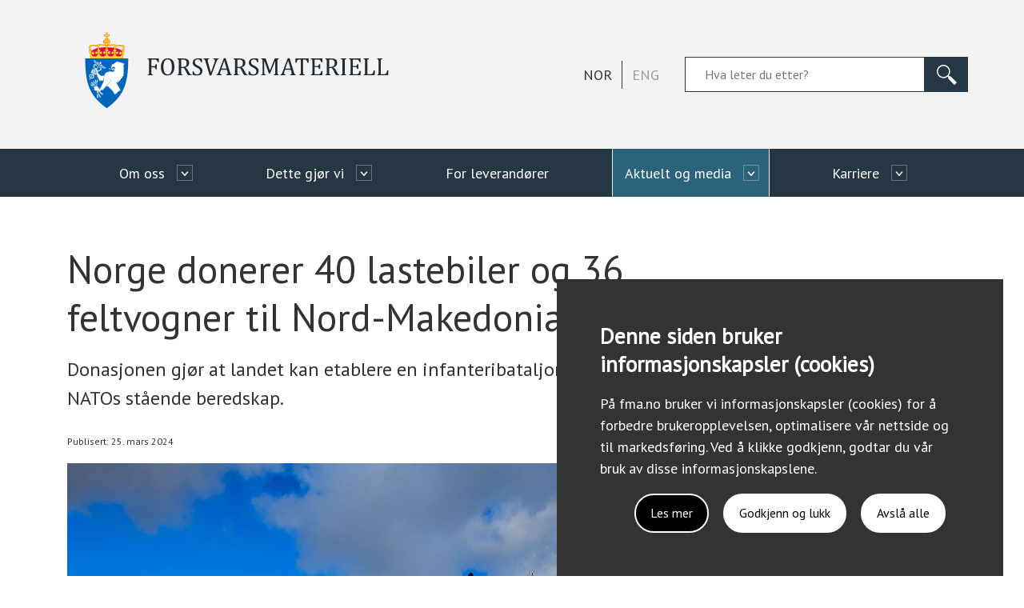

--- FILE ---
content_type: text/html;charset=utf-8
request_url: https://www.fma.no/aktuelt-og-media/2024/norge-donerer-40-lastebiler-og-36-feltvogner-til-nord-makedonia
body_size: 30196
content:

<!DOCTYPE html>
<html lang="no" prefix="og: http://ogp.me/ns# article: http://ogp.me/ns/article#">
<head>
    <meta charset="utf-8"/>
    <meta http-equiv="X-UA-Compatible" content="IE=edge"/>
    <meta name="viewport" content="width=device-width, initial-scale=1"/>
    <!-- The above 3 meta tags *must* come first in the head; any other head content must come *after* these tags -->
<link rel="preload" href="/_/asset/no.bouvet.fma:00000198e6138e10/css/main.css" as="style"><link rel="stylesheet" href="/_/asset/no.bouvet.fma:00000198e6138e10/css/main.css"><link rel="stylesheet" href="/_/asset/no.bouvet.app.cookiepanel:00000196cf019e80/css/main.css"/><meta name="description" content="Forsvarsmateriell utruster Forsvaret med relevant og tidsriktig materiell for å bidra til Forsvarets operative evne. Etaten foretar investeringer og forvalter materiellet gjennom levetiden. Dette gjelder alt fra soldatens utrustning til stridsvogner, ubåter, kampfly og IKT og mye mer.">

<meta property="og:title" content="Norge donerer 40 lastebiler og 36 feltvogner til Nord-Makedonia">
<meta property="og:description" content="Forsvarsmateriell utruster Forsvaret med relevant og tidsriktig materiell for å bidra til Forsvarets operative evne. Etaten foretar investeringer og forvalter materiellet gjennom levetiden. Dette gjelder alt fra soldatens utrustning til stridsvogner, ubåter, kampfly og IKT og mye mer.">
<meta property="og:site_name" content="Norsk">


<meta property="og:url" content="https://www.fma.no/aktuelt-og-media/2024/norge-donerer-40-lastebiler-og-36-feltvogner-til-nord-makedonia">

<meta property="og:type" content="article">
<meta property="og:locale" content="no">

<meta property="og:image" content="https://www.fma.no/aktuelt-og-media/2024/norge-donerer-40-lastebiler-og-36-feltvogner-til-nord-makedonia/_/image/867d12e1-8f5d-4791-9297-14113df265cd:bcd5793506c4e38c83b7e9768ceb35a4f4361587/block-1200-630/Norge%20donerer%2040%20lastebiler%20til%20Nord-Makedonia_1920x1080.jpg">
<meta property="og:image:width" content="1200">
<meta property="og:image:height" content="630">



<meta property="article:modified_time" content="2024-03-25T14:30:30.961Z">
<meta property="article:published_time" content="2024-03-25T14:30:30.961Z"><title>Norge donerer 40 lastebiler og 36 feltvogner til Nord-Makedonia</title><link rel="shortcut icon" sizes="64x64" href="https://www.fma.no/_/image/eca7ec9f-3400-4ecf-8b14-40f2270bd495:b5c914d77069bdb1aa6616ccd76a445307598aba/square-64/norsk-rgb-farger_merke_Favicon-01.png" type="image/png">
<link rel="apple-touch-icon" sizes="57x57" href="https://www.fma.no/_/image/eca7ec9f-3400-4ecf-8b14-40f2270bd495:b5c914d77069bdb1aa6616ccd76a445307598aba/square-57/norsk-rgb-farger_merke_Favicon-01.png.jpg" type="image/jpg">
<link rel="apple-touch-icon" sizes="60x60" href="https://www.fma.no/_/image/eca7ec9f-3400-4ecf-8b14-40f2270bd495:b5c914d77069bdb1aa6616ccd76a445307598aba/square-60/norsk-rgb-farger_merke_Favicon-01.png.jpg" type="image/jpg">
<link rel="apple-touch-icon" sizes="72x72" href="https://www.fma.no/_/image/eca7ec9f-3400-4ecf-8b14-40f2270bd495:b5c914d77069bdb1aa6616ccd76a445307598aba/square-72/norsk-rgb-farger_merke_Favicon-01.png.jpg" type="image/jpg">
<link rel="apple-touch-icon" sizes="76x76" href="https://www.fma.no/_/image/eca7ec9f-3400-4ecf-8b14-40f2270bd495:b5c914d77069bdb1aa6616ccd76a445307598aba/square-76/norsk-rgb-farger_merke_Favicon-01.png.jpg" type="image/jpg">
<link rel="apple-touch-icon" sizes="114x114" href="https://www.fma.no/_/image/eca7ec9f-3400-4ecf-8b14-40f2270bd495:b5c914d77069bdb1aa6616ccd76a445307598aba/square-114/norsk-rgb-farger_merke_Favicon-01.png.jpg" type="image/jpg">
<link rel="apple-touch-icon" sizes="120x120" href="https://www.fma.no/_/image/eca7ec9f-3400-4ecf-8b14-40f2270bd495:b5c914d77069bdb1aa6616ccd76a445307598aba/square-120/norsk-rgb-farger_merke_Favicon-01.png.jpg" type="image/jpg">
<link rel="apple-touch-icon" sizes="144x144" href="https://www.fma.no/_/image/eca7ec9f-3400-4ecf-8b14-40f2270bd495:b5c914d77069bdb1aa6616ccd76a445307598aba/square-144/norsk-rgb-farger_merke_Favicon-01.png.jpg" type="image/jpg">
<link rel="apple-touch-icon" sizes="152x152" href="https://www.fma.no/_/image/eca7ec9f-3400-4ecf-8b14-40f2270bd495:b5c914d77069bdb1aa6616ccd76a445307598aba/square-152/norsk-rgb-farger_merke_Favicon-01.png.jpg" type="image/jpg">
<link rel="apple-touch-icon" sizes="180x180" href="https://www.fma.no/_/image/eca7ec9f-3400-4ecf-8b14-40f2270bd495:b5c914d77069bdb1aa6616ccd76a445307598aba/square-180/norsk-rgb-farger_merke_Favicon-01.png.jpg" type="image/jpg">
<link rel="icon" sizes="16x16" href="https://www.fma.no/_/image/eca7ec9f-3400-4ecf-8b14-40f2270bd495:b5c914d77069bdb1aa6616ccd76a445307598aba/square-16/norsk-rgb-farger_merke_Favicon-01.png" type="image/png">
<link rel="icon" sizes="32x32" href="https://www.fma.no/_/image/eca7ec9f-3400-4ecf-8b14-40f2270bd495:b5c914d77069bdb1aa6616ccd76a445307598aba/square-32/norsk-rgb-farger_merke_Favicon-01.png" type="image/png">
<link rel="icon" sizes="96x96" href="https://www.fma.no/_/image/eca7ec9f-3400-4ecf-8b14-40f2270bd495:b5c914d77069bdb1aa6616ccd76a445307598aba/square-96/norsk-rgb-farger_merke_Favicon-01.png" type="image/png">
<link rel="icon" sizes="192x192" href="https://www.fma.no/_/image/eca7ec9f-3400-4ecf-8b14-40f2270bd495:b5c914d77069bdb1aa6616ccd76a445307598aba/square-192/norsk-rgb-farger_merke_Favicon-01.png" type="image/png"><meta name="pageID" content="2ca0da5e-2349-4e6d-9a08-868d8351dc2c"><!-- Google Analytics -->         <script>         (function(i,s,o,g,r,a,m){i['GoogleAnalyticsObject']=r;i[r]=i[r]||function(){         (i[r].q=i[r].q||[]).push(arguments)},i[r].l=1*new Date();a=s.createElement(o),         m=s.getElementsByTagName(o)[0];a.async=1;a.src=g;m.parentNode.insertBefore(a,m)         })(window,document,'script','//www.google-analytics.com/analytics.js','ga');         ga('create', 'UA-180834723-1', 'auto');         ga('send', 'pageview', {'anonymizeIp': true});         </script>         <!-- End Google Analytics --><script> !function(f,b,e,v,n,t,s)     {if(f.fbq)return;n=f.fbq=function(){n.callMethod?     n.callMethod.apply(n,arguments):n.queue.push(arguments)};     if(!f._fbq)f._fbq=n;n.push=n;n.loaded=!0;n.version='2.0';     n.queue=[];t=b.createElement(e);t.async=!0;     t.src=v;s=b.getElementsByTagName(e)[0];     s.parentNode.insertBefore(t,s)}(window, document,'script',     'https://connect.facebook.net/en_US/fbevents.js');     fbq('init', '1745997725587817');     fbq('track', 'PageView'); </script></head>

<body data-portal-component-type="page"><noscript>       <img height="1" width="1" style="display:none" src="https://www.facebook.com/tr?id=1745997725587817&ev=PageView&noscript=1" alt=""/>     </noscript>

  <a href="#main-content" class="skip-link">Til hovedinnhold</a>

<header>
    <nav class="navbar navbar-expand-md" style="background-color:#F4F3F3;">
    <div class="container navbar-action-wrapper">
        <a href="https://www.fma.no/" class="navbar-brand">
          <img alt="Logo" src="/aktuelt-og-media/2024/norge-donerer-40-lastebiler-og-36-feltvogner-til-nord-makedonia/_/image/5f8816b1-a5b7-43bf-a6f9-f63c4d58c7af:93e8eacaf09922aae0b882ef6a5699c4470471c9/height-130/norsk-rgb-farger_side.svg" />
        </a>
        <div class="nav__bottom d-flex">
            <div class="btn-group btn-group-sm lang-switch" role="group" aria-label="group">
              <a href="https://www.fma.no/" class="btn-lang active"><span>NOR</span></a>
              <a href="https://www.fma.no/en" class="btn-lang "><span>ENG</span></a>
            </div>
          <div class="d-flex">
            <button id="navbar-toggle-search-button" class="navbar-search-toggler collapsed" type="button" data-bs-toggle="collapse" aria-controls="navbar-search-content" data-bs-target="#navbar-search-content" aria-expanded="false" aria-label='Åpne/lukke søkemeny'>
              <span class="input-group-text" id="search-action">
                <img src="/_/asset/no.bouvet.fma:00000198e6138e10/images/icon-search.svg" aria-describedby="navbar-toggle-search-button" alt=""/>
              </span>
            </button>
            <button id="navbar-toggle-button" class="navbar-toggler collapsed" type="button" data-bs-toggle="collapse" data-bs-target="#navbarSupportedContent" aria-controls="navbarSupportedContent" aria-expanded="false" aria-label='Åpne/lukke navigasjonsmeny'>
                <span class="icon-bar top-bar"></span>
                <span class="icon-bar middle-bar"></span>
                <span class="icon-bar bottom-bar"></span>
                <span class="menu-label">MENY</span>
            </button>
          </div>
          <form class="form-inline nav__desktop__search" action="/sok" method="get">
            <div class="d-flex">
              <input name="q" type="search" class="top__search" placeholder="Hva leter du etter?" aria-label="Søkefelt">
              <div class="input-group-prepend">
                <button aria-label="Søk" class="input-group-text search__btn"><img src="/_/asset/no.bouvet.fma:00000198e6138e10/images/icon-search.svg" alt="" /></button>
              </div>
            </div>
          </form>
        </div>
    </div>
    <div class="collapse navbar-collapse" id="navbar-search-content">
      <div>
        <form action="/sok" method="get">
          <input name="q" type="search" class="form-control nav-search" placeholder="Hva leter du etter?" aria-label="Søkefelt">
        </form>
      </div>
    </div>
    <div id="navbarSupportedContent" class="navbar-collapse collapse nav__menu" style="background-color:#263744;">
        <ul class="container navbar-nav mr-auto">
            <li class="nav-item   ">
                <a class="nav-link" href="/om-oss">Om oss</a>
                <button type="button" class="dropdown-toggle-split" data-bs-toggle="dropdown" aria-haspopup="true" aria-expanded="false">
                <span class="arrow-toggle">
                  <svg width="7" height="10" xmlns="http://www.w3.org/2000/svg">
                    <path d="M1.641 8.884L6.243 5 1.64 1.116" stroke-width="1.5" fill="none" fill-rule="evenodd" stroke-linecap="butt" stroke-linejoin="butt"/>
                  </svg>
                </span>
                </button>
                <ul class="dropdown-menu">
                  <li class="dropdown-item">
                    <a href="/om-oss/organisasjon-og-ledelse">
                      Organisasjon og ledelse
                    </a>
                  </li>
                  <li class="dropdown-item">
                    <a href="/om-oss/vare-avdelinger">
                      Våre avdelinger
                    </a>
                  </li>
                  <li class="dropdown-item">
                    <a href="/om-oss/etiske-retningslinjer-og-samfunnsansvar">
                      Etiske retningslinjer og samfunnsansvar
                    </a>
                  </li>
                  <li class="dropdown-item">
                    <a href="/om-oss/baerekraft">
                      Bærekraft
                    </a>
                  </li>
                  <li class="dropdown-item">
                    <a href="/om-oss/varsling-av-kritikkverdige-forhold">
                      Varsling av kritikkverdige forhold
                    </a>
                  </li>
                  <li class="dropdown-item">
                    <a href="/om-oss/kontakt-oss">
                      Kontakt oss
                    </a>
                  </li>
                  <li class="dropdown-item">
                    <a href="/om-oss/personvern-og-cookies">
                      Personvern og cookies
                    </a>
                  </li>
                </ul>
            </li>
            <li class="nav-item   ">
                <a class="nav-link" href="/anskaffelser">Dette gjør vi</a>
                <button type="button" class="dropdown-toggle-split" data-bs-toggle="dropdown" aria-haspopup="true" aria-expanded="false">
                <span class="arrow-toggle">
                  <svg width="7" height="10" xmlns="http://www.w3.org/2000/svg">
                    <path d="M1.641 8.884L6.243 5 1.64 1.116" stroke-width="1.5" fill="none" fill-rule="evenodd" stroke-linecap="butt" stroke-linejoin="butt"/>
                  </svg>
                </span>
                </button>
                <ul class="dropdown-menu">
                  <li class="dropdown-item">
                    <a href="/anskaffelser/anskaffe-materiell">
                      Anskaffe materiell
                    </a>
                  </li>
                  <li class="dropdown-item">
                    <a href="/anskaffelser/driftsst%C3%B8tte">
                      Driftsstøtte
                    </a>
                  </li>
                  <li class="dropdown-item">
                    <a href="/anskaffelser/avhende-materiell">
                      Avhende materiell
                    </a>
                  </li>
                  <li class="dropdown-item">
                    <a href="/anskaffelser/utvalgte-prosjekter">
                      Prosjekter
                    </a>
                  </li>
                  <li class="dropdown-item">
                    <a href="/anskaffelser/materiellets-livssyklus">
                      Materiellets livssyklus
                    </a>
                  </li>
                </ul>
            </li>
            <li class="nav-item   ">
                <a class="nav-link" href="/for-leverandorer">For leverandører</a>
            </li>
            <li class="nav-item is-inPath  ">
                <a class="nav-link" href="/aktuelt-og-media">Aktuelt og media</a>
                <button type="button" class="dropdown-toggle-split" data-bs-toggle="dropdown" aria-haspopup="true" aria-expanded="false">
                <span class="arrow-toggle">
                  <svg width="7" height="10" xmlns="http://www.w3.org/2000/svg">
                    <path d="M1.641 8.884L6.243 5 1.64 1.116" stroke-width="1.5" fill="none" fill-rule="evenodd" stroke-linecap="butt" stroke-linejoin="butt"/>
                  </svg>
                </span>
                </button>
                <ul class="dropdown-menu">
                  <li class="dropdown-item">
                    <a href="/aktuelt-og-media/nyheter">
                      Nyheter
                    </a>
                  </li>
                  <li class="dropdown-item">
                    <a href="/aktuelt-og-media/forsvarsmateriells-stotte-til-ukraina">
                      Forsvarsmateriells støtte til Ukraina
                    </a>
                  </li>
                  <li class="dropdown-item">
                    <a href="/aktuelt-og-media/arsrapport-2024">
                      Årsrapport
                    </a>
                  </li>
                  <li class="dropdown-item">
                    <a href="/aktuelt-og-media/dokumenter-og-publikasjoner">
                      Nedlastbare dokumenter og publikasjoner
                    </a>
                  </li>
                  <li class="dropdown-item">
                    <a href="/aktuelt-og-media/offentlighet-innsyn">
                      Offentlighet og innsyn
                    </a>
                  </li>
                </ul>
            </li>
            <li class="nav-item   ">
                <a class="nav-link" href="/karriere">Karriere</a>
                <button type="button" class="dropdown-toggle-split" data-bs-toggle="dropdown" aria-haspopup="true" aria-expanded="false">
                <span class="arrow-toggle">
                  <svg width="7" height="10" xmlns="http://www.w3.org/2000/svg">
                    <path d="M1.641 8.884L6.243 5 1.64 1.116" stroke-width="1.5" fill="none" fill-rule="evenodd" stroke-linecap="butt" stroke-linejoin="butt"/>
                  </svg>
                </span>
                </button>
                <ul class="dropdown-menu">
                  <li class="dropdown-item">
                    <a href="/karriere/ledige-stillinger">
                      Ledige stillinger
                    </a>
                  </li>
                  <li class="dropdown-item">
                    <a href="/karriere/kompetanseutvikling">
                      Kompetanseutvikling
                    </a>
                  </li>
                  <li class="dropdown-item">
                    <a href="/karriere/studenter-og-nyutdannede">
                      Studenter og nyutdannede
                    </a>
                  </li>
                  <li class="dropdown-item">
                    <a href="/karriere/ofte-stilte-sporsmal-jobbsokere">
                      Ofte stilte spørsmål
                    </a>
                  </li>
                </ul>
            </li>
        </ul>
    </div>
  </nav>
  <style>
      @media (min-width: 770px) {
        .lang-switch .btn-lang {
          color: #263744 !important;
        }
        .lang-switch .btn-lang.active span {
          opacity: 1 !important;
        }
        .lang-switch .btn-lang span {
          opacity: 0.45 !important;
        }
        .lang-switch .btn-lang + .btn-lang {
          border-left: 1px solid #263744 !important;
        }
      }
      .search__btn {
        background-color: #263744 !important;
        border-color: #263744 !important;
      }
      input.top__search {
        border-color: #263744 !important;
      }
      @media (max-width: 769px) {
        .nav__bottom {
          background: #263744 !important;
        }
      }
      .navbar-search-toggler,
      .navbar-toggler {
        background: #263744 !important;
      }
      .navbar-expand-md .navbar-nav > li .dropdown-menu::after {
        border-color: #263744 transparent transparent transparent !important;
      }
      .navbar-expand-md .navbar-nav > li a.nav-link {
        color: #ffffff !important;
      }
      .navbar-expand-md .navbar-nav > li:hover,
      .navbar-expand-md .navbar-nav > li.is-active,
      .navbar-expand-md .navbar-nav > li.is-inPath,
      .navbar-expand-md .navbar-nav > li.nav-item.show .dropdown-toggle-split .arrow-toggle {
        background-color: #2b637d !important;
      }
      .navbar-expand-md .navbar-nav > li:hover .dropdown-menu::after,
      .navbar-expand-md .navbar-nav > li.is-active .dropdown-menu::after,
      .navbar-expand-md .navbar-nav > li.is-inPath .dropdown-menu::after {
        border-color: #2b637d transparent transparent transparent !important;
      }
      .navbar-expand-md .navbar-nav > li .dropdown-item a {
        color: #ffffff !important;
      }
      .navbar-expand-md .navbar-nav > li .dropdown-item {
        background: #263744 !important;
      }
      .navbar-expand-md .navbar-nav > li .dropdown-item:hover {
        background: #2b637d !important;
      }
  </style>
</header>
    <main id="main-content" data-portal-component-type="region" data-portal-region="main" style="min-height: 600px; position: relative;">
<article data-portal-component-type="part">
    <div class="container">
        <div class="article__wrapper">
            <h1>Norge donerer 40 lastebiler og 36 feltvogner til Nord-Makedonia</h1>
            <p class="article__preface">Donasjonen gjør at landet kan etablere en infanteribataljon som skal inngå i NATOs stående beredskap. </p>
                <div class="article__dates">
                        <span>Publisert: 25. mars 2024</span>
                </div>
                <figure class="justify"><img srcset="/aktuelt-og-media/2024/norge-donerer-40-lastebiler-og-36-feltvogner-til-nord-makedonia/_/image/867d12e1-8f5d-4791-9297-14113df265cd:bcd5793506c4e38c83b7e9768ceb35a4f4361587/width-512/Norge%20donerer%2040%20lastebiler%20til%20Nord-Makedonia_1920x1080.jpg?quality=80 256w, /aktuelt-og-media/2024/norge-donerer-40-lastebiler-og-36-feltvogner-til-nord-makedonia/_/image/867d12e1-8f5d-4791-9297-14113df265cd:bcd5793506c4e38c83b7e9768ceb35a4f4361587/width-1024/Norge%20donerer%2040%20lastebiler%20til%20Nord-Makedonia_1920x1080.jpg?quality=80 512w, /aktuelt-og-media/2024/norge-donerer-40-lastebiler-og-36-feltvogner-til-nord-makedonia/_/image/867d12e1-8f5d-4791-9297-14113df265cd:bcd5793506c4e38c83b7e9768ceb35a4f4361587/width-2048/Norge%20donerer%2040%20lastebiler%20til%20Nord-Makedonia_1920x1080.jpg?quality=80 1024w, /aktuelt-og-media/2024/norge-donerer-40-lastebiler-og-36-feltvogner-til-nord-makedonia/_/image/867d12e1-8f5d-4791-9297-14113df265cd:bcd5793506c4e38c83b7e9768ceb35a4f4361587/width-3072/Norge%20donerer%2040%20lastebiler%20til%20Nord-Makedonia_1920x1080.jpg?quality=80 2048w" src="/aktuelt-og-media/2024/norge-donerer-40-lastebiler-og-36-feltvogner-til-nord-makedonia/_/image/867d12e1-8f5d-4791-9297-14113df265cd:bcd5793506c4e38c83b7e9768ceb35a4f4361587/width-1024/Norge%20donerer%2040%20lastebiler%20til%20Nord-Makedonia_1920x1080.jpg?quality=80" alt="40 Scania og 36 multi-kjøretøy på vei fra Norge til Nord-Makedonia. Foto: Ole Andreas Vekve / Forsvaret." style="text-align: justify; width: 100%;">
                    <figcaption style="text-align: left;">40 Scania og 36 multi-kjøretøy på vei fra Norge til Nord-Makedonia. Foto: Ole Andreas Vekve / Forsvaret.</figcaption>
                </figure>
            <p>Donasjonen er også en indirekte støtte til Ukraina. Nord-Makedonia har donert en betydelig mengde militært utstyr til Ukraina og den norske donasjonen vil bidra til at landet får reanskaffet materiell som er donert.</p>

<p>- Nord-Makedonia får nå kjøretøy som er forholdsvis lite brukt og i god teknisk stand, til tross for alderen. Donasjonen inneholder blant annet kjøretøy som ble tatt ut av bruk til fordel for pansrede kjøretøy i Afghanistan, sier Øyvind Heien, sjef Landsystemavdelingen i Forsvarsmateriell</p>

<p>&nbsp;- Nord-Makedonia er en av vår NATO-allierte på Balkan. Det er viktig at Norge nå bidrar til å bygge opp landets militære kapasitet ved å donere et stort antall lastebiler og feltvogner. Dyktige ansatte ved verkstedene våre har lagt ned en stor innsats for at kjøretøyene som doneres er i god stand, sier brigader Anders Jernberg, sjef i Forsvarets logistikkorganisasjon.</p>

<figure class="editor-align-justify"><img alt="Militært kjøretøy på kai" src="/aktuelt-og-media/2024/norge-donerer-40-lastebiler-og-36-feltvogner-til-nord-makedonia/_/image/bea7364c-c2b9-4b07-bffa-f493d6fc37a0:e60394542d600a8619a8267065253de915870e11/width-768/Norge%20donerer%2040%20lastebiler%20til%20Nord-Makedonia_2_1920x1080.jpg" style="width:100%" srcset="">
<figcaption>Foto: Ole Andreas Vekve / Forsvaret.</figcaption>
</figure>

<p>&nbsp;</p>

        </div>
    </div>
    <div class="container">
        <div class="article__wrapper">
<div class="article__tags">
        <a class="article__tags__tag" href="/sok?tags=Landkapasiteter">
            Landkapasiteter
        </a>
        <a class="article__tags__tag" href="/sok?tags=Donasjon">
            Donasjon
        </a>
        <a class="article__tags__tag" href="/sok?tags=Ukraina">
            Ukraina
        </a>
</div>
            <div class="article__divider"></div>
        </div>
    </div>
</article>


    </main>

<footer style="border-color:#263744;background-color:#F4F3F3;color:#263744;">
  <div class="container">
    <div class="footer__top">
      <img alt="Logo" src="/aktuelt-og-media/2024/norge-donerer-40-lastebiler-og-36-feltvogner-til-nord-makedonia/_/image/5f8816b1-a5b7-43bf-a6f9-f63c4d58c7af:93e8eacaf09922aae0b882ef6a5699c4470471c9/height-130/norsk-rgb-farger_side.svg" class="logo" />
    </div>
    <div class="row footer__center">
      <div class="footer__links col-12 col-sm-6 col-lg-4">
          <div>
            <p><strong>Personvern og cookies</strong><br>
<a href="/om-oss/personvern-og-cookies">Trykk her for å lese vår personvernerklæring</a></p>

<p><a href="https://uustatus.no/nb/erklaringer/publisert/c9066dc7-9a77-4ed0-896c-515d68e7bdf4" target="_blank" title="Åpner nettstedet uustatus.no i egen fane">Trykk her for å lese vår tilgjengelighetserklæring</a></p>

<p><a href="https://www.fma.no/om-oss/personvern-og-cookies?cookie_settings=true">Informasjonskapsler</a></p>

          </div>
      </div>
      <div class="footer__contact col-12-sm col-sm-6 col-lg-4">
          <div>
            <p><strong>Kontakt oss</strong><br>
Tlf: +47 23 09 30 03<br>
Epost: forsvarsmateriell@fma.no</p>

          </div>
      </div>
      <div class="footer__extra col-12 col-lg-4 wrapper--mobile">
          <div class="social-media__links">
            <p>Følg oss</p>
            <div class="row">
                <a class="social-media__link" href="https://twitter.com/fmateriell">
                  <img aria-label="Twitter" class="sm__icon" alt="Twitter logo" src="/aktuelt-og-media/2024/norge-donerer-40-lastebiler-og-36-feltvogner-til-nord-makedonia/_/image/352e84a7-7536-4cc7-b6b5-db9c8b9b7156:132c5bb0a8b384ee485463f705e09d487bd4f2ec/height-25/sosialeMedier_Twitter1.svg" class="twitter" />
                  <img aria-label="Twitter" class="sm__icon--hover" alt="Twitter logo" src="/aktuelt-og-media/2024/norge-donerer-40-lastebiler-og-36-feltvogner-til-nord-makedonia/_/image/688fbdd6-a963-4eb9-9653-eb3b16e033ff:9cf87e207630cb86ed58b472760f0204b7c0001d/height-25/sosialeMedier_Twitter_hoverOver1.svg" class="twitter" />
                </a>
                <a class="social-media__link" href="https://www.facebook.com/forsvarsmateriell/">
                  <img aria-label="Facebook" class="sm__icon" alt="Facebook logo" src="/aktuelt-og-media/2024/norge-donerer-40-lastebiler-og-36-feltvogner-til-nord-makedonia/_/image/29d9348f-d4e5-411f-a992-9a02dcbfbbaf:ab06697e6051a7374d8936f79ba6fb226d4acdf6/height-25/sosialeMedier_Facebook1.svg" class="facebook" />
                  <img aria-label="Facebook" class="sm__icon--hover" alt="Facebook logo" src="/aktuelt-og-media/2024/norge-donerer-40-lastebiler-og-36-feltvogner-til-nord-makedonia/_/image/ce9d4355-e713-4ee2-9d4c-0fb6422a5521:c91d94cc45fde55b25d215ab5723207a03cb484f/height-25/sosialeMedier_Facebook_hoverOver2.svg" class="facebook" />
                </a>
                <a class="social-media__link" href="https://www.linkedin.com/company/forsvarsmateriell---norwegian-defence-materiel-agency">
                  <img aria-label="LinkedIn" class="sm__icon" alt="Linkedin logo" src="/aktuelt-og-media/2024/norge-donerer-40-lastebiler-og-36-feltvogner-til-nord-makedonia/_/image/7fe98c38-761d-422d-bb51-1fe91b3462e5:f33ec0aae70f0d784f358a5185bd18b037237c39/height-25/sosialeMedier_LinkedIn1.svg" class="linkedin" />
                  <img aria-label="LinkedIn" class="sm__icon--hover" alt="Linkedin logo" src="/aktuelt-og-media/2024/norge-donerer-40-lastebiler-og-36-feltvogner-til-nord-makedonia/_/image/e1027799-c759-4aa2-8918-e29dd00651fe:0097c7024ff29a4bb34b54ad26beea1b9900b4be/height-25/sosialeMedier_LinkedIn_hoverOver1.svg" class="linkedin" />
                </a>
            </div>
          </div>
      </div>
    </div>
  </div>
  <style>
      .footer__links a.nav-link,
      .footer__contact h4,
      .footer__contact a.footer__contact__email,
      .social-media__links p {
        color: #263744 !important;
      }
      .footer__links a.nav-link:hover {
        border-color: #263744 !important;
      }
      @media (max-width: 575px) {
        footer .footer__center>div[class^=footer__]+div[class^=footer__] {
          border-color: #263744 !important;
        }
      }
      .footer__action-form {
        background-color: #ffffff !important;
      }
  </style>
</footer>

<script src="/_/asset/no.bouvet.fma:00000198e6138e10/js/vendor.js" async></script><script src="/_/asset/no.bouvet.fma:00000198e6138e10/js/main.js" async></script><script src="/_/asset/no.bouvet.fma:00000198e6138e10/js/article.js" async></script><script src="/_/asset/no.bouvet.fma:00000198e6138e10/js/slideshow.js" async></script><script src="/_/asset/no.bouvet.app.cookiepanel:00000196cf019e80/js/main.js" defer></script><script type="application/json" data-cookie-panel-selector="config">{"controlCookie":"no.bouvet.app.cookiepanel-cookie-control","url":"/aktuelt-og-media/2024/norge-donerer-40-lastebiler-og-36-feltvogner-til-nord-makedonia/_/service/no.bouvet.app.cookiepanel/cookie-info","showSettings":false,"theme":"theme dark","buttonOrder":"accept-right","title":"Denne siden bruker informasjonskapsler (cookies)","description":"På fma.no bruker vi informasjonskapsler (cookies) for å forbedre brukeropplevelsen, optimalisere vår nettside og til markedsføring. Ved å klikke godkjenn, godtar du vår bruk av disse informasjonskapslene.","settingsLabel":"Les mer","acceptLabel":"Godkjenn og lukk","rejectLabel":"Avslå alle","saveLabel":"Godkjenn og lukk","readMoreLabel":"Les mer om personvern og cookies","readMoreLink":"/om-oss/personvern-og-cookies","categories":[{"title":"Nødvendige informasjonskapsler","description":"Nødvendige informasjonskapsler ivaretar grunnleggende funksjoner som sidenavigasjon og tilgang til sikre områder av nettstedet. Nettstedet kan ikke fungere optimalt uten disse informasjonskapslene.","cookies":[],"default":true,"id":"cookie-panel-nodvendige-informasjonskapsler"},{"title":"Markedsføring","description":"Denne informasjonskapselen hjelper oss med å finne brukere som er interessert i informasjon om forskjellige tema innenfor våre forretningsområder, slik at vi kan gi dere relevante annonser fra oss.","cookies":{"cookie-name":"no-bouvet-facebookpixel_disabled","cookie-value-accepted":"false","cookie-value-rejected":"true"},"id":"cookie-panel-markedsforing"},{"title":"Statistikk","description":"Denne informasjonskapselen samler inn anonymisert statistikk som skal hjelpe oss å forstå hvordan du som besøker nettsiden vår bruker den, slik at vi kan gjøre den best mulig for deg.","cookies":{"cookie-name":"com-enonic-app-ga_disabled","cookie-value-accepted":"false","cookie-value-rejected":"true"},"id":"cookie-panel-statistikk"}]}</script><!-- Siteimprove --><script type="text/javascript">(function() {var sz = document.createElement("script"); sz.type = "text/javascript"; sz.async = true;sz.src = "//siteimproveanalytics.com/js/siteanalyze_6003077.js";var s = document.getElementsByTagName("script")[0]; s.parentNode.insertBefore(sz, s);})();</script><!-- End Siteimprove --></body>
</html>


--- FILE ---
content_type: image/svg+xml
request_url: https://www.fma.no/aktuelt-og-media/2024/norge-donerer-40-lastebiler-og-36-feltvogner-til-nord-makedonia/_/image/5f8816b1-a5b7-43bf-a6f9-f63c4d58c7af:93e8eacaf09922aae0b882ef6a5699c4470471c9/height-130/norsk-rgb-farger_side.svg
body_size: 26744
content:
<?xml version="1.0" encoding="utf-8"?>
<!-- Generator: Adobe Illustrator 26.0.1, SVG Export Plug-In . SVG Version: 6.00 Build 0)  -->
<svg version="1.1" id="Layer_1" xmlns="http://www.w3.org/2000/svg" xmlns:xlink="http://www.w3.org/1999/xlink" x="0px" y="0px"
	 viewBox="0 0 850.39 240.94" style="enable-background:new 0 0 850.39 240.94;" xml:space="preserve">
<style type="text/css">
	.st0{fill:#202B33;}
	.st1{fill:#FFD523;}
	.st2{fill:#E00034;}
	.st3{fill:#0065BD;}
	.st4{fill:#FFFFFF;}
	.st5{fill-rule:evenodd;clip-rule:evenodd;fill:#FFFFFF;}
	.st6{fill-rule:evenodd;clip-rule:evenodd;fill:#0065BD;}
</style>
<g>
	<path class="st0" d="M240.38,91.74v8.67h-2.81c-0.42-1.3-0.83-2.35-1.22-3.16c-0.39-0.8-0.8-1.42-1.24-1.84
		c-0.43-0.42-0.93-0.72-1.5-0.89c-0.57-0.17-1.33-0.26-2.27-0.26h-8.41v15.61h5.92c0.84,0,1.5-0.14,1.98-0.42
		c0.48-0.27,0.88-0.74,1.19-1.39c0.32-0.65,0.62-1.65,0.91-3.01h2.7v12.11h-2.7c-0.29-1.3-0.59-2.28-0.92-2.94
		c-0.32-0.66-0.71-1.13-1.16-1.41c-0.45-0.28-1.12-0.42-2-0.42h-5.92v11.25c0,1.15,0.07,2.07,0.2,2.76
		c0.13,0.69,0.35,1.23,0.66,1.63c0.31,0.4,0.72,0.71,1.23,0.9c0.52,0.2,1.16,0.39,1.93,0.56v1.41H214.2v-1.41
		c1.19-0.3,1.98-0.65,2.38-1.02c0.4-0.37,0.66-0.9,0.79-1.59c0.12-0.69,0.19-1.74,0.19-3.15V98.91c0-1.32-0.05-2.28-0.15-2.88
		c-0.1-0.6-0.25-1.07-0.47-1.41c-0.22-0.33-0.51-0.6-0.88-0.81c-0.36-0.2-0.99-0.42-1.87-0.67v-1.41H240.38z"/>
	<path class="st0" d="M260.62,131.38c-2.3,0-4.39-0.38-6.27-1.13c-1.89-0.76-3.5-1.94-4.85-3.53c-1.35-1.59-2.39-3.64-3.13-6.13
		c-0.74-2.49-1.11-5.46-1.11-8.93c0-4.27,0.65-7.93,1.95-10.99c1.3-3.06,3.16-5.39,5.58-6.99c2.42-1.6,5.23-2.4,8.42-2.4
		c3.4,0,6.27,0.75,8.6,2.25c2.33,1.5,4.07,3.71,5.25,6.63c1.18,2.92,1.76,6.47,1.76,10.67c0,4.48-0.67,8.26-2.01,11.34
		c-1.34,3.08-3.23,5.39-5.67,6.92C266.72,130.61,263.87,131.38,260.62,131.38z M251.18,110.86c0,5.88,0.85,10.34,2.57,13.4
		c1.71,3.06,4.22,4.6,7.51,4.6c2.09,0,3.86-0.67,5.31-2c1.45-1.33,2.54-3.28,3.27-5.84c0.73-2.57,1.09-5.56,1.09-8.99
		c0-4.17-0.43-7.63-1.28-10.38c-0.85-2.75-2.01-4.74-3.49-5.99c-1.47-1.24-3.19-1.86-5.14-1.86c-1.72,0-3.2,0.4-4.44,1.21
		c-1.23,0.8-2.26,1.95-3.07,3.43c-0.81,1.49-1.41,3.28-1.78,5.38C251.36,105.93,251.18,108.27,251.18,110.86z"/>
	<path class="st0" d="M292.49,113.9v9.76c0,1.38,0.05,2.38,0.16,3c0.1,0.62,0.26,1.09,0.47,1.41c0.21,0.32,0.5,0.57,0.86,0.77
		c0.36,0.2,0.98,0.43,1.87,0.68v1.41h-12.11v-1.41c1.19-0.3,1.98-0.65,2.38-1.02c0.4-0.37,0.66-0.9,0.79-1.59
		c0.12-0.69,0.19-1.74,0.19-3.15V98.91c0-1.32-0.05-2.28-0.14-2.88c-0.09-0.6-0.25-1.07-0.47-1.41c-0.22-0.33-0.51-0.6-0.88-0.81
		c-0.36-0.2-0.98-0.42-1.87-0.67v-1.41h14.21c4.48,0,7.83,0.81,10.05,2.44c2.22,1.63,3.33,4.16,3.33,7.58
		c0,2.62-0.72,4.86-2.17,6.69c-1.44,1.84-3.61,3.28-6.5,4.31v0.23c1.17,0.48,2.17,1.16,3,2.05c0.83,0.89,1.75,2.27,2.77,4.15
		l2.58,4.71c0.75,1.38,1.39,2.43,1.93,3.16c0.53,0.73,1.08,1.28,1.64,1.66c0.55,0.38,1.29,0.65,2.21,0.8v1.41h-7.95
		c-0.73-1.02-1.42-2.1-2.07-3.27c-0.65-1.17-1.29-2.35-1.92-3.56l-2.52-4.79c-0.77-1.45-1.4-2.53-1.88-3.21
		c-0.49-0.69-0.94-1.18-1.35-1.45c-0.41-0.28-0.85-0.47-1.32-0.57c-0.47-0.1-1.17-0.16-2.11-0.16H292.49z M292.49,94.38v17.05h3.24
		c1.67,0,3.02-0.12,4.05-0.36c1.03-0.24,1.99-0.69,2.87-1.36c0.88-0.67,1.58-1.6,2.11-2.8c0.52-1.2,0.79-2.67,0.79-4.4
		c0-1.82-0.31-3.33-0.93-4.54c-0.62-1.2-1.56-2.12-2.83-2.75c-1.26-0.63-2.96-0.95-5.11-0.95C294.96,94.27,293.56,94.3,292.49,94.38
		z"/>
	<path class="st0" d="M322,122c0.38,1.68,0.9,3.01,1.55,3.99c0.65,0.97,1.49,1.7,2.53,2.17c1.03,0.47,2.36,0.7,3.99,0.7
		c2.24,0,3.96-0.58,5.15-1.75c1.2-1.17,1.8-2.87,1.8-5.11c0-1.43-0.25-2.64-0.75-3.62c-0.5-0.98-1.31-1.9-2.44-2.76
		c-1.13-0.86-2.85-1.87-5.17-3.02c-2.24-1.11-4.01-2.19-5.31-3.26c-1.3-1.06-2.27-2.21-2.91-3.46c-0.64-1.24-0.96-2.6-0.96-4.08
		c0-2.14,0.5-4,1.5-5.58c1-1.58,2.48-2.8,4.42-3.66c1.94-0.86,4.17-1.29,6.67-1.29c1.45,0,2.88,0.08,4.26,0.23
		c1.39,0.15,3.12,0.5,5.21,1.03v7.75h-2.84c-0.44-1.68-0.99-3-1.67-3.93c-0.67-0.94-1.45-1.59-2.35-1.97
		c-0.9-0.37-2.07-0.56-3.5-0.56c-1.25,0-2.36,0.23-3.35,0.69c-0.99,0.46-1.76,1.15-2.34,2.08c-0.57,0.93-0.86,2.03-0.86,3.31
		c0,1.36,0.24,2.51,0.73,3.45c0.49,0.94,1.25,1.81,2.28,2.61c1.03,0.8,2.56,1.7,4.59,2.7c2.45,1.23,4.35,2.36,5.7,3.42
		c1.35,1.05,2.4,2.25,3.16,3.6c0.76,1.35,1.13,2.93,1.13,4.73c0,2.01-0.31,3.71-0.94,5.1c-0.63,1.39-1.51,2.52-2.63,3.39
		c-1.12,0.87-2.46,1.5-4.02,1.89c-1.56,0.39-3.27,0.59-5.13,0.59c-3,0-6.47-0.51-10.39-1.52V122H322z"/>
	<path class="st0" d="M358.05,91.74v1.41c-0.88,0.15-1.55,0.34-2.01,0.57c-0.46,0.23-0.8,0.55-1.04,0.98
		c-0.23,0.42-0.34,0.99-0.34,1.69c0,0.65,0.07,1.36,0.23,2.11c0.16,0.76,0.37,1.61,0.66,2.54l6.72,23.43l8.24-23.6
		c0.11-0.37,0.23-0.75,0.35-1.15c0.11-0.4,0.21-0.79,0.3-1.18c0.09-0.38,0.14-0.72,0.17-1.01c0.03-0.28,0.04-0.55,0.04-0.8
		c0-1.15-0.26-1.99-0.79-2.51c-0.52-0.53-1.42-0.89-2.68-1.08v-1.41h12.06v1.41c-0.78,0.19-1.41,0.47-1.89,0.83
		c-0.48,0.37-0.95,0.95-1.42,1.75c-0.47,0.8-1.04,2.09-1.71,3.85l-11.91,31.81h-3.76l-9.67-32.01c-0.52-1.75-0.97-2.98-1.35-3.72
		c-0.38-0.74-0.8-1.3-1.26-1.67c-0.46-0.37-1.09-0.65-1.89-0.84v-1.41H358.05z"/>
	<path class="st0" d="M397.84,130.92v-1.41c0.95-0.19,1.67-0.4,2.14-0.63c0.47-0.23,0.82-0.55,1.05-0.96
		c0.23-0.41,0.35-0.96,0.35-1.65c0-0.65-0.08-1.35-0.23-2.11c-0.15-0.76-0.37-1.6-0.66-2.54l-1.06-3.71h-13.38l-0.97,2.82
		c-0.5,1.42-0.83,2.49-0.98,3.21c-0.15,0.73-0.23,1.39-0.23,1.98c0,1.15,0.29,1.99,0.88,2.53c0.58,0.54,1.48,0.89,2.68,1.06v1.41
		h-12.26v-1.41c1.07-0.17,2.01-0.79,2.8-1.87c0.79-1.07,1.56-2.6,2.31-4.59l11.97-31.78h4.54l9.76,32.01
		c0.46,1.49,0.86,2.63,1.22,3.41c0.35,0.78,0.78,1.4,1.28,1.84c0.5,0.44,1.18,0.76,2.04,0.97v1.41H397.84z M386.82,115.42h12
		l-5.45-18.52L386.82,115.42z"/>
	<path class="st0" d="M423.85,113.9v9.76c0,1.38,0.05,2.38,0.16,3c0.1,0.62,0.26,1.09,0.47,1.41c0.21,0.32,0.5,0.57,0.86,0.77
		c0.36,0.2,0.98,0.43,1.86,0.68v1.41h-12.11v-1.41c1.19-0.3,1.98-0.65,2.38-1.02c0.4-0.37,0.66-0.9,0.79-1.59
		c0.12-0.69,0.19-1.74,0.19-3.15V98.91c0-1.32-0.05-2.28-0.14-2.88c-0.1-0.6-0.25-1.07-0.47-1.41c-0.22-0.33-0.51-0.6-0.88-0.81
		c-0.36-0.2-0.99-0.42-1.87-0.67v-1.41h14.21c4.48,0,7.83,0.81,10.05,2.44c2.22,1.63,3.33,4.16,3.33,7.58
		c0,2.62-0.72,4.86-2.17,6.69c-1.44,1.84-3.61,3.28-6.5,4.31v0.23c1.17,0.48,2.17,1.16,3,2.05c0.83,0.89,1.76,2.27,2.77,4.15
		l2.58,4.71c0.75,1.38,1.39,2.43,1.93,3.16c0.53,0.73,1.08,1.28,1.63,1.66c0.56,0.38,1.29,0.65,2.21,0.8v1.41h-7.95
		c-0.73-1.02-1.42-2.1-2.06-3.27c-0.65-1.17-1.29-2.35-1.93-3.56l-2.52-4.79c-0.77-1.45-1.39-2.53-1.88-3.21
		c-0.48-0.69-0.94-1.18-1.35-1.45c-0.41-0.28-0.85-0.47-1.32-0.57c-0.47-0.1-1.17-0.16-2.11-0.16H423.85z M423.85,94.38v17.05h3.24
		c1.67,0,3.02-0.12,4.05-0.36c1.03-0.24,1.99-0.69,2.87-1.36c0.88-0.67,1.58-1.6,2.11-2.8c0.52-1.2,0.79-2.67,0.79-4.4
		c0-1.82-0.31-3.33-0.93-4.54c-0.62-1.2-1.56-2.12-2.83-2.75c-1.26-0.63-2.97-0.95-5.11-0.95C426.32,94.27,424.92,94.3,423.85,94.38
		z"/>
	<path class="st0" d="M453.36,122c0.38,1.68,0.9,3.01,1.55,3.99c0.65,0.97,1.5,1.7,2.53,2.17c1.03,0.47,2.36,0.7,3.99,0.7
		c2.24,0,3.96-0.58,5.15-1.75c1.2-1.17,1.8-2.87,1.8-5.11c0-1.43-0.25-2.64-0.75-3.62c-0.5-0.98-1.31-1.9-2.44-2.76
		c-1.13-0.86-2.85-1.87-5.17-3.02c-2.24-1.11-4.01-2.19-5.31-3.26c-1.3-1.06-2.27-2.21-2.91-3.46c-0.64-1.24-0.96-2.6-0.96-4.08
		c0-2.14,0.5-4,1.5-5.58c1-1.58,2.48-2.8,4.42-3.66c1.94-0.86,4.16-1.29,6.67-1.29c1.45,0,2.88,0.08,4.26,0.23
		c1.39,0.15,3.12,0.5,5.21,1.03v7.75h-2.84c-0.44-1.68-1-3-1.67-3.93c-0.67-0.94-1.45-1.59-2.35-1.97c-0.9-0.37-2.07-0.56-3.5-0.56
		c-1.25,0-2.36,0.23-3.35,0.69c-0.99,0.46-1.76,1.15-2.34,2.08c-0.57,0.93-0.86,2.03-0.86,3.31c0,1.36,0.24,2.51,0.73,3.45
		c0.49,0.94,1.25,1.81,2.28,2.61c1.04,0.8,2.57,1.7,4.6,2.7c2.45,1.23,4.35,2.36,5.7,3.42c1.35,1.05,2.4,2.25,3.16,3.6
		c0.76,1.35,1.13,2.93,1.13,4.73c0,2.01-0.31,3.71-0.94,5.1c-0.63,1.39-1.51,2.52-2.63,3.39c-1.12,0.87-2.46,1.5-4.02,1.89
		c-1.56,0.39-3.27,0.59-5.13,0.59c-3,0-6.46-0.51-10.39-1.52V122H453.36z"/>
	<path class="st0" d="M520.91,93.14c-0.84,0.21-1.45,0.42-1.82,0.63c-0.37,0.21-0.67,0.48-0.89,0.79c-0.22,0.31-0.38,0.79-0.49,1.42
		c-0.11,0.63-0.16,1.6-0.16,2.93v24.84c0,1.28,0.04,2.22,0.13,2.81c0.09,0.59,0.23,1.06,0.43,1.41c0.2,0.34,0.5,0.63,0.89,0.86
		c0.39,0.23,1.03,0.46,1.91,0.69v1.41h-11.97v-1.41c1.09-0.27,1.85-0.58,2.27-0.92c0.42-0.35,0.71-0.85,0.86-1.52
		c0.15-0.67,0.23-1.78,0.23-3.33v-11c0-2.89,0.04-5.81,0.13-8.77c0.09-2.95,0.19-4.98,0.3-6.07h-0.49l-11.37,28.45h-3.3
		l-10.56-28.91h-0.49c0.1,1.17,0.19,3.28,0.27,6.35c0.08,3.06,0.13,6.21,0.13,9.44v10.51c0,1.28,0.04,2.22,0.13,2.81
		c0.08,0.59,0.23,1.06,0.43,1.41c0.2,0.34,0.5,0.63,0.89,0.86c0.39,0.23,1.03,0.46,1.91,0.69v1.41H479.8v-1.41
		c1.19-0.3,1.98-0.65,2.38-1.02c0.4-0.37,0.66-0.9,0.79-1.59c0.13-0.69,0.19-1.74,0.19-3.15V98.91c0-1.32-0.05-2.28-0.14-2.88
		c-0.09-0.6-0.25-1.07-0.48-1.41c-0.22-0.33-0.51-0.6-0.88-0.81c-0.36-0.2-0.98-0.42-1.86-0.67v-1.41h10.25l10.08,27.93l11.08-27.93
		h9.71V93.14z"/>
	<path class="st0" d="M547.23,130.92v-1.41c0.95-0.19,1.67-0.4,2.14-0.63c0.47-0.23,0.82-0.55,1.05-0.96
		c0.23-0.41,0.34-0.96,0.34-1.65c0-0.65-0.07-1.35-0.23-2.11c-0.15-0.76-0.37-1.6-0.66-2.54l-1.06-3.71h-13.38l-0.97,2.82
		c-0.5,1.42-0.83,2.49-0.98,3.21c-0.16,0.73-0.23,1.39-0.23,1.98c0,1.15,0.3,1.99,0.88,2.53c0.59,0.54,1.48,0.89,2.69,1.06v1.41
		h-12.26v-1.41c1.07-0.17,2-0.79,2.8-1.87c0.79-1.07,1.56-2.6,2.31-4.59l11.97-31.78h4.54l9.76,32.01c0.46,1.49,0.86,2.63,1.22,3.41
		c0.35,0.78,0.78,1.4,1.28,1.84c0.5,0.44,1.18,0.76,2.04,0.97v1.41H547.23z M536.21,115.42h12l-5.46-18.52L536.21,115.42z"/>
	<path class="st0" d="M559.46,91.74h31.06v9.99h-2.81c-0.42-1.64-0.84-2.95-1.25-3.91c-0.41-0.96-0.85-1.68-1.31-2.18
		c-0.46-0.49-0.95-0.85-1.48-1.06c-0.53-0.21-1.32-0.31-2.37-0.31h-3.65v29.39c0,1.13,0.06,2.03,0.19,2.7
		c0.12,0.67,0.32,1.2,0.57,1.59c0.26,0.39,0.61,0.7,1.05,0.92c0.44,0.22,1.13,0.43,2.07,0.65v1.41h-13.12v-1.41
		c0.57-0.13,1.08-0.28,1.52-0.43c0.44-0.15,0.8-0.34,1.07-0.56c0.28-0.22,0.51-0.5,0.69-0.85c0.18-0.35,0.32-0.81,0.43-1.41
		c0.11-0.59,0.16-1.46,0.16-2.61V94.27h-3.62c-0.9,0-1.64,0.08-2.22,0.26c-0.58,0.17-1.12,0.53-1.62,1.08
		c-0.5,0.55-0.95,1.32-1.36,2.32c-0.42,1-0.8,2.27-1.16,3.8h-2.84V91.74z"/>
	<path class="st0" d="M622.73,91.74v8.67h-2.81c-0.29-0.94-0.58-1.76-0.89-2.47c-0.31-0.71-0.62-1.3-0.95-1.78
		c-0.33-0.47-0.68-0.86-1.08-1.15c-0.39-0.29-0.86-0.49-1.39-0.59c-0.54-0.11-1.18-0.16-1.93-0.16h-9.07v15.04h6.14
		c0.84,0,1.5-0.12,1.98-0.36c0.48-0.24,0.87-0.65,1.19-1.22c0.31-0.57,0.62-1.47,0.91-2.7h2.69v11.02h-2.69
		c-0.27-1.15-0.57-2.02-0.89-2.6c-0.33-0.58-0.71-1-1.17-1.25c-0.45-0.25-1.12-0.37-2.02-0.37h-6.14v16.57h8.93
		c0.94,0,1.69-0.09,2.28-0.24c0.58-0.16,1.08-0.44,1.51-0.83c0.42-0.39,0.79-0.9,1.12-1.54c0.33-0.63,0.6-1.29,0.82-1.97
		c0.22-0.68,0.52-1.67,0.9-2.97h2.84l-0.54,10.08h-26.58v-1.41c1.19-0.3,1.98-0.65,2.38-1.02c0.4-0.37,0.67-0.9,0.79-1.59
		c0.12-0.69,0.19-1.74,0.19-3.15V98.91c0-1.32-0.05-2.28-0.15-2.88c-0.09-0.6-0.25-1.07-0.47-1.41c-0.22-0.33-0.51-0.6-0.88-0.81
		c-0.36-0.2-0.99-0.42-1.86-0.67v-1.41H622.73z"/>
	<path class="st0" d="M638.46,113.9v9.76c0,1.38,0.05,2.38,0.16,3c0.1,0.62,0.26,1.09,0.47,1.41c0.21,0.32,0.5,0.57,0.86,0.77
		c0.37,0.2,0.99,0.43,1.87,0.68v1.41h-12.11v-1.41c1.18-0.3,1.98-0.65,2.38-1.02c0.4-0.37,0.66-0.9,0.79-1.59
		c0.13-0.69,0.19-1.74,0.19-3.15V98.91c0-1.32-0.05-2.28-0.15-2.88c-0.09-0.6-0.25-1.07-0.47-1.41c-0.22-0.33-0.51-0.6-0.88-0.81
		c-0.37-0.2-0.99-0.42-1.87-0.67v-1.41h14.21c4.48,0,7.83,0.81,10.05,2.44c2.22,1.63,3.33,4.16,3.33,7.58
		c0,2.62-0.72,4.86-2.17,6.69c-1.45,1.84-3.62,3.28-6.5,4.31v0.23c1.17,0.48,2.17,1.16,3,2.05c0.83,0.89,1.75,2.27,2.77,4.15
		l2.58,4.71c0.75,1.38,1.39,2.43,1.93,3.16c0.53,0.73,1.08,1.28,1.63,1.66c0.56,0.38,1.29,0.65,2.21,0.8v1.41h-7.95
		c-0.73-1.02-1.42-2.1-2.06-3.27c-0.65-1.17-1.29-2.35-1.93-3.56l-2.53-4.79c-0.77-1.45-1.39-2.53-1.88-3.21
		c-0.49-0.69-0.94-1.18-1.35-1.45c-0.41-0.28-0.85-0.47-1.32-0.57c-0.47-0.1-1.17-0.16-2.11-0.16H638.46z M638.46,94.38v17.05h3.24
		c1.67,0,3.02-0.12,4.05-0.36c1.03-0.24,1.99-0.69,2.87-1.36c0.88-0.67,1.59-1.6,2.11-2.8c0.52-1.2,0.79-2.67,0.79-4.4
		c0-1.82-0.31-3.33-0.93-4.54c-0.62-1.2-1.56-2.12-2.83-2.75c-1.26-0.63-2.97-0.95-5.11-0.95C640.93,94.27,639.53,94.3,638.46,94.38
		z"/>
	<path class="st0" d="M674.98,123.75c0,1.28,0.04,2.22,0.12,2.81c0.09,0.59,0.23,1.06,0.43,1.41c0.2,0.34,0.49,0.63,0.89,0.86
		c0.39,0.23,1.03,0.46,1.91,0.69v1.41h-12.11v-1.41c1.19-0.3,1.98-0.65,2.38-1.02c0.4-0.37,0.67-0.9,0.79-1.59
		c0.12-0.69,0.19-1.74,0.19-3.15V98.91c0-1.32-0.04-2.28-0.14-2.88c-0.1-0.6-0.25-1.07-0.47-1.41c-0.22-0.33-0.51-0.6-0.88-0.81
		c-0.36-0.2-0.99-0.42-1.87-0.67v-1.41h12.11v1.41c-0.85,0.21-1.45,0.42-1.82,0.63c-0.37,0.21-0.67,0.48-0.89,0.79
		c-0.22,0.31-0.38,0.79-0.49,1.42c-0.11,0.63-0.16,1.6-0.16,2.93V123.75z"/>
	<path class="st0" d="M712.12,91.74v8.67h-2.81c-0.28-0.94-0.58-1.76-0.89-2.47c-0.31-0.71-0.62-1.3-0.95-1.78
		c-0.33-0.47-0.68-0.86-1.08-1.15c-0.39-0.29-0.86-0.49-1.39-0.59c-0.54-0.11-1.18-0.16-1.93-0.16h-9.07v15.04h6.14
		c0.84,0,1.5-0.12,1.98-0.36c0.48-0.24,0.88-0.65,1.19-1.22c0.31-0.57,0.61-1.47,0.9-2.7h2.69v11.02h-2.69
		c-0.27-1.15-0.57-2.02-0.89-2.6c-0.33-0.58-0.71-1-1.16-1.25c-0.45-0.25-1.12-0.37-2.02-0.37h-6.14v16.57h8.93
		c0.93,0,1.7-0.09,2.28-0.24c0.58-0.16,1.08-0.44,1.51-0.83c0.42-0.39,0.79-0.9,1.12-1.54c0.33-0.63,0.6-1.29,0.82-1.97
		c0.22-0.68,0.52-1.67,0.91-2.97h2.84l-0.55,10.08h-26.58v-1.41c1.18-0.3,1.98-0.65,2.38-1.02c0.4-0.37,0.66-0.9,0.79-1.59
		c0.13-0.69,0.19-1.74,0.19-3.15V98.91c0-1.32-0.05-2.28-0.15-2.88c-0.1-0.6-0.25-1.07-0.47-1.41c-0.22-0.33-0.51-0.6-0.87-0.81
		c-0.36-0.2-0.99-0.42-1.87-0.67v-1.41H712.12z"/>
	<path class="st0" d="M727.83,128.28h7.52c0.82,0,1.51-0.05,2.07-0.15c0.55-0.09,1.03-0.24,1.42-0.44c0.4-0.2,0.75-0.48,1.06-0.83
		c0.32-0.36,0.62-0.82,0.91-1.39c0.29-0.58,0.56-1.3,0.82-2.17c0.26-0.87,0.58-2.17,0.96-3.91h2.9l-0.58,11.54h-25.8v-1.41
		c1.19-0.3,1.98-0.65,2.38-1.02c0.4-0.37,0.66-0.9,0.79-1.59c0.12-0.69,0.19-1.74,0.19-3.15V98.91c0-1.32-0.05-2.28-0.15-2.88
		c-0.1-0.6-0.25-1.07-0.47-1.41c-0.22-0.33-0.51-0.6-0.88-0.81c-0.36-0.2-0.99-0.42-1.86-0.67v-1.41h12.09v1.41
		c-0.85,0.23-1.44,0.43-1.8,0.61c-0.35,0.18-0.64,0.43-0.88,0.73c-0.23,0.31-0.4,0.78-0.52,1.41c-0.11,0.63-0.17,1.63-0.17,3.01
		V128.28z"/>
	<path class="st0" d="M759.38,128.28h7.52c0.82,0,1.51-0.05,2.07-0.15c0.55-0.09,1.03-0.24,1.42-0.44c0.39-0.2,0.75-0.48,1.06-0.83
		c0.32-0.36,0.62-0.82,0.91-1.39c0.29-0.58,0.56-1.3,0.82-2.17c0.26-0.87,0.58-2.17,0.96-3.91h2.9l-0.58,11.54h-25.8v-1.41
		c1.19-0.3,1.98-0.65,2.38-1.02c0.4-0.37,0.66-0.9,0.79-1.59c0.13-0.69,0.19-1.74,0.19-3.15V98.91c0-1.32-0.05-2.28-0.14-2.88
		c-0.1-0.6-0.25-1.07-0.47-1.41c-0.22-0.33-0.51-0.6-0.88-0.81c-0.36-0.2-0.99-0.42-1.87-0.67v-1.41h12.08v1.41
		c-0.84,0.23-1.44,0.43-1.8,0.61c-0.35,0.18-0.64,0.43-0.88,0.73c-0.23,0.31-0.4,0.78-0.51,1.41c-0.11,0.63-0.17,1.63-0.17,3.01
		V128.28z"/>
</g>
<g>
	<g>
		<g>
			<g>
				<path class="st1" d="M120.49,45.37c3.36,0.88,5.79,3.82,5.79,7.39c0,4.2-3.42,7.62-7.64,7.62c-4.22,0-7.64-3.41-7.64-7.61
					c0-3.58,2.52-6.61,5.81-7.4c0-0.79,0-5.97,0-5.97h-4.22v-3.57h4.22v-4.49l3.69,0v4.49l4.22,0v3.57l-4.23,0
					C120.48,39.89,120.49,45.17,120.49,45.37"/>
				<path class="st2" d="M118.64,60.57c-4.32,0-7.84-3.5-7.84-7.81c0-3.52,2.44-6.66,5.81-7.55l0-5.62h-4.22v-3.96h4.22v-4.49
					l4.08,0v4.49l4.22,0v3.96l-4.23,0l0,1.65c0,1.5,0,3.43,0,3.98c3.47,0.97,5.79,3.98,5.79,7.54
					C126.48,57.07,122.96,60.57,118.64,60.57z M112.77,39.2H117l0,6.32l-0.15,0.04c-3.28,0.79-5.66,3.82-5.66,7.21
					c0,4.09,3.34,7.42,7.45,7.42s7.45-3.33,7.45-7.42c0-3.43-2.27-6.32-5.65-7.2l-0.15-0.04l0-0.15c0-0.13,0-2.42,0-4.13l0-2.04
					l4.23,0v-3.18l-4.22,0v-4.49l-3.3,0v4.49h-4.22V39.2z"/>
			</g>
			<g>
				<path class="st1" d="M126.03,50.84c0,0,0.28,1.05,0.25,1.93c0.03,0.73-0.21,1.76-0.21,1.76l-14.87,0c0,0-0.23-1.04-0.21-1.76
					c-0.04-0.85,0.25-1.93,0.25-1.93l5.56,0v-5.47c0,0,1.2-0.22,1.83-0.22c0.64,0,1.85,0.22,1.85,0.22l0,5.47L126.03,50.84z"/>
				<path class="st2" d="M111.04,54.73l-0.03-0.15c-0.01-0.04-0.24-1.07-0.21-1.81c-0.04-0.86,0.24-1.93,0.25-1.97l0.04-0.15l5.52,0
					v-5.44l0.16-0.03c0.05-0.01,1.23-0.22,1.87-0.22c0.65,0,1.84,0.22,1.89,0.23l0.16,0.03l0,5.43l5.5,0l0.04,0.15
					c0.01,0.04,0.29,1.09,0.25,1.99c0.03,0.73-0.2,1.75-0.21,1.8l-0.03,0.15L111.04,54.73z M111.39,51.04
					c-0.07,0.32-0.23,1.09-0.21,1.72c-0.02,0.54,0.11,1.26,0.17,1.57l14.56,0c0.06-0.31,0.19-1.03,0.17-1.56
					c0.02-0.66-0.13-1.43-0.2-1.74l-5.59,0l0-5.5c-0.35-0.06-1.18-0.19-1.66-0.19c-0.47,0-1.29,0.13-1.64,0.19v5.5L111.39,51.04z"/>
			</g>
			<g>
				<path class="st1" d="M116.9,69.64c1.09-0.32,2.4-0.33,3.5-0.01l0.61-9.62l-0.12,0.03c0,0-0.89,0.33-2.24,0.33
					c-0.99,0.05-2.03-0.26-2.3-0.35c-0.05-0.02-0.09-0.02-0.09-0.02L116.9,69.64z"/>
				<path class="st2" d="M116.72,69.9l-0.68-10.15l0.25,0.05c0,0,0.05,0.01,0.11,0.03c0.2,0.06,1.25,0.38,2.23,0.34
					c1.3,0,2.17-0.31,2.18-0.32l0.4-0.1l-0.65,10.13l-0.23-0.07c-1.05-0.3-2.32-0.3-3.39,0.01L116.72,69.9z M116.47,60.26l0.61,9.13
					c1.01-0.25,2.15-0.25,3.14-0.01l0.58-9.11c-0.3,0.09-1.08,0.29-2.15,0.29C117.79,60.6,116.88,60.38,116.47,60.26z"/>
			</g>
			<g>
				<path class="st1" d="M135.87,70.25c1.12-0.33,2.46-0.29,3.54,0.1c1.75-11.81,5.12-13.46-18.39-10.33l-0.16,2.51
					C138.87,60.28,137.07,60.94,135.87,70.25z"/>
				<path class="st2" d="M139.56,70.63l-0.23-0.08c-1.02-0.38-2.33-0.42-3.41-0.1l-0.29,0.08l0.04-0.3
					c0.11-0.82,0.22-1.57,0.32-2.26c0.42-2.86,0.67-4.59-0.2-5.48c-1.29-1.32-5.12-0.98-14.92,0.25l-0.23,0.03l0.19-2.9l0.16-0.02
					c12.59-1.68,17.37-1.96,19.08-0.16c1.21,1.27,0.8,3.53,0.17,6.96c-0.2,1.11-0.43,2.37-0.64,3.76L139.56,70.63z M137.48,69.83
					c0.61,0,1.21,0.09,1.76,0.26c0.2-1.3,0.41-2.49,0.61-3.54c0.61-3.3,1.01-5.49-0.07-6.62c-1.61-1.69-6.8-1.31-18.59,0.26
					l-0.14,2.11c9.97-1.25,13.6-1.55,15.01-0.1c1.01,1.03,0.74,2.83,0.3,5.81c-0.09,0.61-0.19,1.26-0.28,1.97
					C136.54,69.89,137.01,69.83,137.48,69.83z"/>
			</g>
			<g>
				<path class="st1" d="M82.39,72.02c-2.41-9.71-2.02-9.31,14.1-9.31c-0.05-1.32,0.16-2.28,0.8-2.93c-20.6,0.3-22-0.26-18.75,12.01
					C79.99,71.46,81.39,71.54,82.39,72.02z"/>
				<path class="st2" d="M82.68,72.37l-0.37-0.18c-0.96-0.46-2.32-0.54-3.72-0.22l-0.18,0.04l-0.05-0.18
					c-1.43-5.41-1.86-8.1-0.6-9.76c1.72-2.26,6.48-2.32,16.9-2.46l3.1-0.04l-0.33,0.34c-0.56,0.58-0.79,1.44-0.75,2.79l0.01,0.2
					l-2.01,0c-7.88,0-11.49-0.01-12.68,1.51c-0.94,1.2-0.45,3.42,0.58,7.56L82.68,72.37z M80.23,71.39c0.68,0,1.32,0.1,1.88,0.3
					c-0.99-4.03-1.44-6.22-0.42-7.52c1.31-1.67,4.96-1.67,12.99-1.66l1.61,0c-0.02-1.13,0.17-1.93,0.58-2.54L94.66,60
					c-10.3,0.13-15,0.2-16.6,2.31c-1.15,1.51-0.74,4.08,0.62,9.24C79.21,71.44,79.74,71.39,80.23,71.39z"/>
			</g>
			<g>
				<path class="st1" d="M140.63,62.7c16.44,0,16.62-0.23,14.25,9.31c1-0.47,2.4-0.56,3.84-0.24c2.93-11.28,3.26-12.01-18.83-12.01
					C140.54,60.43,140.71,61.39,140.63,62.7z"/>
				<path class="st2" d="M154.59,72.37l0.1-0.4c0.97-3.91,1.56-6.28,0.59-7.51c-1.22-1.56-5.06-1.56-13.5-1.56l-1.36,0l0.01-0.21
					c0.09-1.36-0.12-2.22-0.69-2.78l-0.34-0.33h0.47c12.6,0,17.91,0.23,19.71,2.55c1.37,1.77,0.62,4.67-0.63,9.48l-0.1,0.4
					l-0.18-0.04c-1.39-0.31-2.75-0.23-3.71,0.22L154.59,72.37z M142.84,62.51c8.05,0,11.46,0.07,12.75,1.71
					c1.05,1.34,0.51,3.66-0.43,7.47c0.95-0.34,2.17-0.39,3.41-0.14l0.01-0.04c1.22-4.69,1.95-7.52,0.7-9.15
					c-1.66-2.15-7.07-2.39-18.98-2.4c0.42,0.6,0.58,1.4,0.53,2.54l0.94,0C142.14,62.51,142.5,62.51,142.84,62.51z"/>
			</g>
			<g>
				<path class="st1" d="M155.65,92.14c0.71-4.39,3.84-17.07,4.85-19.75c-4.37-2.05-9.72-0.13-5.72,5.19l-0.44,0.44
					c-9.31-9.72-9.31,11.96,0,2.19c0.18,0.18,0.44,0.44,0.44,0.44c-0.78,1.51-3.12,4.73-3.63,5.11c-2.53,1.04-5.84,1.18-8.75,0
					c-1.09-0.86-3.02-4.58-3.33-5.85c0,0,0.29-0.29,0.35-0.35c8.62,8.62,8.62-11.15,0-2.52l-0.35-0.35c8.9-8.9-12.04-8.9-3.24,0
					c-0.13,0.13-0.34,0.35-0.34,0.35c-8.62-8.62-8.62,11.15,0,2.52c0.05,0.05,0.26,0.26,0.34,0.35c-0.31,1.27-2.24,4.99-3.33,5.85
					c-3.06,0.97-5.71,1.01-8.75,0c-1.4-1.05-3.37-5.09-3.72-6.27c0.08-0.08,0.3-0.3,0.4-0.4c9.06,10.12,9.06-12.3,0-2.18l-0.4-0.4
					c10.3-9.5-12.99-9.5-2.68,0l-0.4,0.4c-9.06-10.12-9.06,12.3,0,2.18c0.1,0.1,0.32,0.32,0.4,0.4c-0.35,1.17-2.33,5.22-3.72,6.27
					c-2.7,0.97-5.53,1.09-8.36,0c-1.09-0.86-3.44-4.58-3.75-5.85c0.08-0.08,0.29-0.29,0.35-0.35c8.62,8.62,8.62-11.15,0-2.52
					c0,0-0.21-0.22-0.34-0.35c8.8-8.9-12.14-8.9-3.25,0c-0.13,0.13-0.35,0.35-0.35,0.35c-8.62-8.62-8.62,11.15,0,2.52
					c0.05,0.05,0.26,0.26,0.35,0.35c-0.31,1.27-2.24,4.99-3.33,5.85c-2.8,1.18-6.61,1.04-8.8,0c-0.51-0.38-2.86-3.61-3.64-5.11
					c0,0,0.26-0.26,0.44-0.44c9.31,9.77,9.31-11.91,0-2.19l-0.44-0.44c4-5.32-1.34-7.24-5.71-5.19c1,2.69,4.13,15.36,4.85,19.75
					L155.65,92.14z"/>
				<path class="st2" d="M81.62,92.34h-0.17l-0.03-0.16c-0.69-4.25-3.81-16.96-4.84-19.72l-0.06-0.17l0.16-0.08
					c2.64-1.24,5.65-1.05,6.85,0.43c0.55,0.68,1.18,2.22-0.8,4.92l0.18,0.18c2.57-2.62,4.27-2.71,5.25-2.32
					c1.18,0.47,1.94,1.93,1.93,3.72c0,1.77-0.76,3.22-1.93,3.69c-0.98,0.39-2.68,0.3-5.25-2.34l-0.2,0.2
					c0.85,1.58,3.07,4.59,3.51,4.92c1.96,0.92,5.72,1.18,8.58-0.01c1-0.82,2.84-4.28,3.22-5.62c-0.04-0.04-0.09-0.09-0.13-0.13
					c-2.36,2.3-3.93,2.35-4.84,1.97c-1.11-0.46-1.82-1.84-1.82-3.51c0-1.67,0.72-3.05,1.82-3.51c0.91-0.37,2.48-0.33,4.84,1.97
					l0.07-0.07c-3.07-3.15-2.23-4.93-1.45-5.72c1.54-1.55,5.07-1.55,6.63,0c0.79,0.79,1.65,2.57-1.38,5.72l0.07,0.07
					c2.36-2.3,3.93-2.35,4.84-1.97c1.11,0.46,1.82,1.84,1.82,3.51c0,1.67-0.72,3.05-1.82,3.51c-0.91,0.38-2.48,0.33-4.84-1.97
					c-0.04,0.04-0.09,0.09-0.13,0.13c0.4,1.35,2.61,4.78,3.63,5.62c2.61,1,5.36,1,8.17,0c1.26-0.97,3.15-4.7,3.6-6.04
					c-0.05-0.05-0.11-0.11-0.17-0.17c-2.46,2.68-4.1,2.82-5.06,2.45c-1.18-0.45-1.95-1.95-1.95-3.83s0.76-3.38,1.95-3.83
					c0.95-0.36,2.6-0.23,5.05,2.45l0.11-0.11c-2.72-2.56-2.83-4.27-2.45-5.27c0.49-1.25,2.09-2.06,4.07-2.06
					c1.98,0,3.58,0.81,4.07,2.06c0.39,0.99,0.27,2.71-2.45,5.27l0.11,0.11c2.46-2.68,4.1-2.82,5.05-2.45
					c1.18,0.45,1.95,1.95,1.95,3.83c0,1.87-0.76,3.38-1.95,3.83c-0.95,0.36-2.6,0.23-5.05-2.45l-0.17,0.17
					c0.44,1.34,2.33,5.06,3.59,6.04c2.92,0.97,5.49,0.96,8.56,0c1-0.83,2.83-4.28,3.21-5.61l-0.09-0.09
					c-0.01-0.01-0.02-0.02-0.04-0.04c-1.18,1.15-3.81,3.25-5.61,1.45c-1.4-1.4-1.4-4.58,0-5.98c1.8-1.8,4.42,0.31,5.61,1.45
					l0.07-0.07c-3.04-3.15-2.18-4.93-1.38-5.72c1.56-1.55,5.09-1.55,6.63,0c0.78,0.79,1.62,2.57-1.45,5.72l0.07,0.07
					c2.36-2.3,3.93-2.35,4.84-1.97c1.11,0.46,1.82,1.84,1.82,3.51c0,1.67-0.72,3.05-1.82,3.51c-0.91,0.37-2.48,0.33-4.84-1.97
					l-0.13,0.13c0.38,1.34,2.22,4.8,3.21,5.62c2.66,1.07,5.93,1.07,8.56,0c0.48-0.39,2.65-3.35,3.49-4.91l-0.2-0.2
					c-2.57,2.64-4.27,2.73-5.25,2.34c-1.17-0.47-1.93-1.92-1.93-3.69c0-1.78,0.76-3.24,1.93-3.72c0.98-0.39,2.68-0.3,5.25,2.32
					l0.18-0.18c-1.97-2.7-1.35-4.24-0.8-4.92c1.2-1.48,4.21-1.67,6.85-0.43l0.16,0.08l-0.06,0.17c-1.03,2.75-4.14,15.47-4.84,19.72
					l-0.03,0.16L81.62,92.34z M77.01,72.49c1.08,3.05,4.04,15.13,4.77,19.46l73.71,0c0.73-4.33,3.69-16.41,4.77-19.46
					c-2.44-1.09-5.15-0.92-6.22,0.39c-0.85,1.04-0.53,2.67,0.9,4.57l0.1,0.14l-0.7,0.71l-0.14-0.14c-2.49-2.6-4.07-2.72-4.96-2.37
					c-1.03,0.41-1.69,1.73-1.69,3.35c0,1.61,0.66,2.92,1.68,3.33c0.89,0.35,2.47,0.23,4.96-2.39l0.14-0.15l0.68,0.69l-0.07,0.13
					c-0.78,1.51-3.15,4.78-3.69,5.18l-0.04,0.02c-2.77,1.13-6.1,1.13-8.9,0l-0.05-0.03c-1.11-0.88-3.07-4.59-3.4-5.96l-0.03-0.11
					l0.56-0.56l0.14,0.14c2.29,2.29,3.74,2.36,4.55,2.03c0.96-0.4,1.58-1.64,1.58-3.15c0-1.52-0.62-2.75-1.58-3.15
					c-0.81-0.34-2.26-0.26-4.55,2.03l-0.14,0.14l-0.62-0.62l0.14-0.14c2.22-2.22,2.78-4.1,1.59-5.31c-1.38-1.39-4.68-1.39-6.08,0
					c-1.21,1.2-0.67,3.09,1.52,5.31l0.14,0.14l-0.62,0.62l-0.14-0.14c-2.19-2.19-4.03-2.75-5.19-1.59c-1.24,1.24-1.24,4.19,0,5.43
					c1.16,1.16,3.01,0.6,5.19-1.59l0.14-0.14l0.14,0.14c0.03,0.03,0.1,0.1,0.17,0.17l0.25,0.25l-0.03,0.11
					c-0.33,1.37-2.28,5.07-3.4,5.96l-0.06,0.03c-3.15,0.99-5.88,0.99-8.87,0l-0.06-0.03c-1.45-1.09-3.46-5.24-3.79-6.37l-0.03-0.11
					l0.63-0.63l0.14,0.15c2.38,2.66,3.91,2.83,4.76,2.5c1.17-0.45,1.69-2.06,1.69-3.46c0-1.4-0.52-3.01-1.69-3.46
					c-0.86-0.33-2.38-0.16-4.76,2.5l-0.14,0.15l-0.69-0.69l0.15-0.14c2.7-2.49,2.85-4.08,2.5-4.98c-0.43-1.1-1.88-1.81-3.7-1.81
					c-1.82,0-3.27,0.71-3.7,1.81c-0.35,0.9-0.2,2.49,2.5,4.98l0.15,0.14l-0.69,0.69l-0.14-0.15c-2.39-2.66-3.91-2.83-4.76-2.5
					c-1.17,0.45-1.69,2.06-1.69,3.46s0.52,3.02,1.69,3.46c0.86,0.33,2.38,0.16,4.76-2.5l0.14-0.15l0.15,0.14
					c0.1,0.1,0.32,0.32,0.41,0.41l0.08,0.08l-0.03,0.11c-0.34,1.13-2.34,5.28-3.79,6.37l-0.05,0.03c-2.92,1.04-5.78,1.04-8.5,0
					l-0.05-0.03c-1.1-0.87-3.49-4.6-3.82-5.96l-0.03-0.11l0.08-0.08c0.08-0.08,0.29-0.29,0.34-0.34l0.14-0.14l0.14,0.14
					c2.29,2.29,3.74,2.36,4.55,2.03c0.96-0.4,1.58-1.64,1.58-3.15c0-1.52-0.62-2.75-1.58-3.15c-0.81-0.34-2.26-0.26-4.55,2.03
					l-0.14,0.14l-0.62-0.62l0.14-0.14c2.19-2.22,2.73-4.1,1.52-5.31c-1.4-1.39-4.69-1.39-6.08,0c-1.2,1.2-0.63,3.09,1.59,5.31
					l0.14,0.14l-0.62,0.62l-0.14-0.14c-2.29-2.29-3.74-2.37-4.55-2.03c-0.96,0.4-1.58,1.64-1.58,3.15c0,1.52,0.62,2.75,1.58,3.15
					c0.81,0.34,2.26,0.26,4.55-2.03l0.14-0.14l0.14,0.14c0.05,0.05,0.26,0.26,0.34,0.34l0.08,0.08l-0.03,0.11
					c-0.33,1.37-2.29,5.07-3.4,5.96l-0.05,0.03c-2.7,1.14-6.55,1.13-8.96,0c-0.57-0.42-2.94-3.69-3.73-5.2l-0.07-0.13l0.69-0.68
					l0.14,0.15c2.49,2.62,4.08,2.75,4.96,2.39c1.02-0.41,1.68-1.71,1.68-3.33c0-1.62-0.66-2.94-1.69-3.35
					c-0.89-0.36-2.47-0.24-4.96,2.37l-0.14,0.14l-0.7-0.71l0.1-0.14c1.43-1.9,1.76-3.53,0.91-4.57
					C82.16,71.57,79.46,71.41,77.01,72.49z"/>
			</g>
			<g>
				<path class="st1" d="M101.25,70.2c-1.32-9.7-2.63-9.72,15.17-7.7c-0.05-1.04-0.16-2.49-0.16-2.49
					c-22.72-2.94-20.64-2.03-18.58,10.44C98.72,69.99,100.09,69.91,101.25,70.2"/>
				<path class="st2" d="M97.52,70.73l-0.04-0.25c-0.16-0.99-0.33-1.91-0.48-2.76c-0.74-4.17-1.19-6.68,0.12-8.07
					c1.8-1.89,6.68-1.46,19.16,0.16l0.16,0.02l0.01,0.16c0,0.01,0.12,1.47,0.16,2.5l0.01,0.23l-0.91-0.1
					c-9.26-1.05-13.1-1.49-14.38-0.16c-0.87,0.9-0.6,2.76-0.16,5.83c0.09,0.58,0.18,1.21,0.27,1.89l0.04,0.29l-0.28-0.07
					c-1.14-0.29-2.47-0.2-3.45,0.24L97.52,70.73z M101.99,58.81c-2.41,0-3.83,0.34-4.58,1.12c-1.18,1.24-0.74,3.68-0.02,7.73
					c0.14,0.78,0.29,1.62,0.44,2.52c0.95-0.35,2.13-0.44,3.19-0.23c-0.08-0.57-0.16-1.1-0.23-1.61c-0.47-3.19-0.75-5.12,0.26-6.16
					c1.42-1.46,5.31-1.02,14.71,0.05l0.46,0.05c-0.04-0.79-0.11-1.73-0.14-2.1C109.47,59.33,104.97,58.81,101.99,58.81z"/>
			</g>
			<g>
				<g>
					<path class="st2" d="M97.9,79.58c-8.62,8.62-8.62-11.15,0-2.52c0,0,0.22-0.22,0.35-0.35c-3.33-3.33-2.48-5.42-0.57-6.25
						c-0.04-0.23-0.41-2.34-0.48-2.74c-5.1,1.18-9.65,3.09-13.33,6.17c0-0.01-0.01-0.03-0.01-0.04c0.15,0.96-0.22,2.21-1.38,3.74
						l0.44,0.44c9.31-9.72,9.31,11.96,0,2.19c-0.18,0.18-0.44,0.44-0.44,0.44c0.78,1.51,3.12,4.73,3.64,5.11c2.19,1.03,6,1.18,8.8,0
						c1.09-0.86,3.02-4.58,3.33-5.85C98.17,79.84,97.96,79.63,97.9,79.58"/>
					<path class="st2" d="M90.41,86.8c-1.6,0-3.17-0.28-4.37-0.85c-0.57-0.42-2.94-3.69-3.73-5.2l-0.07-0.13l0.69-0.68l0.14,0.15
						c2.49,2.62,4.08,2.75,4.96,2.39c1.02-0.41,1.68-1.71,1.68-3.33c0-1.62-0.66-2.94-1.69-3.35c-0.89-0.36-2.47-0.24-4.96,2.37
						l-0.14,0.14l-0.7-0.71l0.1-0.14c1.03-1.37,1.49-2.61,1.34-3.58c0,0,0-0.01,0-0.01l0.17-0.02l-0.09-0.11
						c3.46-2.9,7.84-4.93,13.41-6.21l0.2-0.05l0.04,0.2c0.07,0.4,0.44,2.51,0.48,2.74l0.03,0.15l-0.14,0.06
						c-0.6,0.26-1.35,0.77-1.53,1.7c-0.22,1.15,0.53,2.61,2.16,4.24l0.14,0.14l-0.14,0.14c-0.13,0.13-0.34,0.34-0.34,0.34
						l-0.14,0.14l-0.14-0.14c-2.19-2.19-4.03-2.75-5.19-1.59c-1.24,1.24-1.24,4.19,0,5.43c1.16,1.16,3.01,0.6,5.19-1.59l0.14-0.14
						l0.56,0.56l-0.03,0.11c-0.33,1.37-2.29,5.07-3.4,5.96l-0.05,0.03C93.64,86.52,92.01,86.8,90.41,86.8z M82.72,80.69
						c0.85,1.58,3.07,4.59,3.51,4.92c1.95,0.92,5.71,1.18,8.58-0.01c1-0.82,2.84-4.28,3.22-5.62l-0.13-0.13
						c-1.18,1.15-3.81,3.25-5.61,1.45c-1.4-1.4-1.4-4.58,0-5.98c1.8-1.8,4.42,0.31,5.61,1.45c0.02-0.02,0.05-0.05,0.07-0.07
						c-1.63-1.67-2.36-3.21-2.13-4.45c0.15-0.81,0.72-1.49,1.61-1.92c-0.08-0.47-0.31-1.81-0.42-2.39
						c-5.37,1.26-9.61,3.23-12.97,6.02c0.11,1.03-0.34,2.24-1.33,3.59l0.18,0.18c2.57-2.62,4.27-2.71,5.25-2.32
						c1.18,0.47,1.93,1.93,1.93,3.71c0,1.77-0.76,3.22-1.93,3.69c-0.98,0.39-2.68,0.29-5.25-2.34L82.72,80.69z"/>
				</g>
				<g>
					<path class="st2" d="M116.93,76.92l0.4-0.4c-4.19-3.86-2.83-6.15-0.43-6.88c0,0-0.25-3.72-0.25-3.72
						c-5.52,0.04-10.89,0.29-15.85,1.09c0,0,0,0.01,0,0.01c0.06,0.46,0.41,2.88,0.45,3.18c2.38,0.6,3.93,2.76,0.24,6.5
						c0.13,0.13,0.35,0.35,0.35,0.35c8.62-8.62,8.62,11.15,0,2.53c-0.05,0.05-0.26,0.26-0.35,0.34c0.31,1.27,2.67,4.99,3.75,5.85
						c2.83,1.09,5.66,0.97,8.36,0c1.4-1.05,3.37-5.09,3.72-6.27c-0.08-0.08-0.3-0.3-0.4-0.4C107.87,89.22,107.87,66.8,116.93,76.92"
						/>
					<path class="st2" d="M109.35,86.74c-1.42,0-2.82-0.26-4.18-0.78l-0.05-0.03c-1.1-0.87-3.49-4.6-3.82-5.96l-0.03-0.11l0.08-0.08
						c0.08-0.08,0.29-0.29,0.34-0.34l0.14-0.14l0.14,0.14c2.29,2.29,3.74,2.36,4.55,2.03c0.96-0.4,1.58-1.64,1.58-3.15
						c0-1.52-0.62-2.75-1.58-3.15c-0.81-0.34-2.26-0.26-4.55,2.03l-0.14,0.14l-0.62-0.62l0.14-0.14c1.68-1.7,2.4-3.22,2.07-4.39
						c-0.24-0.84-1.05-1.49-2.22-1.79l-0.13-0.03l-0.02-0.13c-0.02-0.14-0.11-0.74-0.2-1.39c-0.11-0.74-0.22-1.55-0.26-1.79
						l-0.06-0.21l0.22-0.02c4.31-0.69,9.36-1.04,15.88-1.09l0.18,0l0.01,0.18c0.08,1.16,0.22,3.28,0.25,3.66l0.15,0.18l-0.28,0.09
						c-1.14,0.35-1.88,1-2.07,1.84c-0.2,0.87,0.08,2.4,2.58,4.7l0.15,0.14l-0.69,0.69l-0.14-0.15c-2.39-2.66-3.91-2.83-4.76-2.5
						c-1.17,0.45-1.69,2.06-1.69,3.46s0.52,3.02,1.69,3.46c0.86,0.33,2.38,0.16,4.76-2.5l0.14-0.15l0.15,0.14
						c0.1,0.1,0.32,0.32,0.4,0.41l0.08,0.08l-0.03,0.11c-0.34,1.13-2.34,5.28-3.79,6.37l-0.05,0.03
						C112.22,86.48,110.77,86.74,109.35,86.74z M105.35,85.6c2.61,1,5.36,1,8.17,0c1.26-0.97,3.15-4.7,3.6-6.04
						c-0.05-0.05-0.11-0.11-0.17-0.17c-2.46,2.68-4.1,2.82-5.05,2.45c-1.18-0.45-1.95-1.95-1.95-3.83s0.76-3.38,1.95-3.83
						c0.95-0.36,2.6-0.23,5.05,2.45l0.11-0.11c-2.5-2.35-2.77-3.98-2.55-4.94c0.22-0.95,1-1.68,2.2-2.08
						c-0.03-0.36-0.09-1.22-0.24-3.38c-6.32,0.06-11.24,0.39-15.45,1.06c0.05,0.34,0.14,1,0.23,1.61c0.08,0.52,0.15,1.02,0.18,1.26
						c1.25,0.35,2.11,1.08,2.38,2.03c0.25,0.9,0.09,2.42-2.04,4.63l0.07,0.07c2.36-2.3,3.93-2.35,4.84-1.97
						c1.11,0.46,1.82,1.84,1.82,3.51c0,1.67-0.72,3.05-1.82,3.51c-0.91,0.38-2.48,0.33-4.84-1.97c-0.04,0.04-0.09,0.09-0.13,0.13
						C102.11,81.33,104.33,84.77,105.35,85.6z"/>
				</g>
				<g>
					<path class="st2" d="M135.47,77.05c0,0,0.21-0.22,0.34-0.35c-3.59-3.64-2.22-5.79,0.05-6.45c0.16-1.22,0.33-2.3,0.46-3.23
						c-4.46-0.68-9.66-1.03-15.69-1.1l-0.24,3.71c2.43,0.71,3.83,3-0.38,6.89l0.4,0.4c9.06-10.12,9.06,12.3,0,2.18
						c-0.1,0.1-0.32,0.32-0.4,0.4c0.35,1.17,2.33,5.22,3.72,6.27c3.04,1.01,5.69,0.96,8.75,0c1.09-0.86,3.02-4.58,3.33-5.85
						c-0.08-0.08-0.29-0.29-0.34-0.35C126.85,88.2,126.85,68.43,135.47,77.05"/>
					<path class="st2" d="M128.05,86.7c-1.45,0-2.88-0.25-4.38-0.75l-0.06-0.03c-1.45-1.09-3.46-5.24-3.79-6.37l-0.03-0.11
						l0.63-0.63l0.14,0.15c2.38,2.66,3.91,2.83,4.76,2.5c1.17-0.45,1.69-2.06,1.69-3.46c0-1.4-0.52-3.01-1.69-3.46
						c-0.86-0.33-2.38-0.16-4.76,2.5l-0.14,0.15l-0.69-0.69l0.15-0.14c2.5-2.31,2.78-3.84,2.58-4.71c-0.27-1.15-1.44-1.65-2.12-1.85
						l-0.32-0.09l0.18-0.18c0.03-0.52,0.23-3.63,0.23-3.63l0.01-0.18l0.19,0c6.16,0.06,11.3,0.42,15.72,1.1l0.19,0.03l-0.03,0.19
						c-0.05,0.32-0.09,0.65-0.15,1c-0.1,0.68-0.21,1.42-0.31,2.23l-0.02,0.13l-0.12,0.04c-1.11,0.32-1.83,0.96-2.05,1.78
						c-0.3,1.16,0.42,2.67,2.08,4.35l0.14,0.14l-0.62,0.62l-0.14-0.14c-2.19-2.19-4.03-2.75-5.19-1.59c-1.24,1.24-1.24,4.19,0,5.43
						c1.16,1.16,3.01,0.6,5.19-1.59l0.14-0.14l0.56,0.56l-0.03,0.11c-0.33,1.37-2.28,5.07-3.4,5.96l-0.06,0.03
						C130.97,86.45,129.5,86.7,128.05,86.7z M123.83,85.6c2.92,0.97,5.49,0.96,8.56,0c1-0.83,2.83-4.28,3.21-5.61l-0.13-0.13
						c-1.18,1.15-3.81,3.25-5.61,1.45c-1.4-1.4-1.4-4.58,0-5.98c1.8-1.8,4.42,0.31,5.61,1.45l0.07-0.07
						c-2.1-2.18-2.28-3.69-2.05-4.58c0.24-0.93,1.02-1.64,2.19-2.02c0.1-0.76,0.2-1.46,0.3-2.11c0.04-0.28,0.08-0.55,0.12-0.81
						c-4.31-0.65-9.32-1-15.29-1.06c-0.14,2.13-0.19,3-0.22,3.37c1.23,0.39,2.02,1.13,2.25,2.09c0.23,0.96-0.04,2.59-2.54,4.95
						l0.11,0.11c2.46-2.68,4.1-2.82,5.05-2.45c1.18,0.45,1.95,1.95,1.95,3.83c0,1.87-0.76,3.38-1.95,3.83
						c-0.95,0.36-2.6,0.23-5.05-2.45l-0.17,0.17C120.68,80.9,122.57,84.62,123.83,85.6z"/>
				</g>
				<g>
					<path class="st2" d="M154.34,80.21c-9.31,9.77-9.31-11.91,0-2.19l0.44-0.44c-1.12-1.5-1.51-2.73-1.39-3.67
						c-3.14-2.93-7.56-4.96-13.55-6.25c-0.15,0.83-0.3,1.73-0.45,2.7c2.07,0.77,3.13,2.88-0.34,6.35l0.35,0.35
						c8.62-8.62,8.62,11.15,0,2.53c-0.05,0.05-0.35,0.34-0.35,0.34c0.31,1.27,2.25,4.99,3.33,5.85c2.91,1.18,6.23,1.04,8.75,0
						c0.51-0.38,2.85-3.61,3.63-5.11C154.78,80.66,154.52,80.4,154.34,80.21"/>
					<path class="st2" d="M146.79,86.8c-1.53,0-3.06-0.28-4.46-0.85l-0.05-0.03c-1.11-0.88-3.07-4.59-3.4-5.96l-0.03-0.11l0.56-0.56
						l0.14,0.14c2.29,2.29,3.74,2.36,4.55,2.03c0.96-0.4,1.58-1.64,1.58-3.15c0-1.52-0.62-2.75-1.58-3.15
						c-0.81-0.34-2.26-0.26-4.55,2.03l-0.14,0.14l-0.62-0.62l0.14-0.14c1.66-1.66,2.4-3.14,2.15-4.3c-0.17-0.76-0.78-1.37-1.74-1.73
						l-0.15-0.05l0.02-0.16c0.15-1.01,0.31-1.93,0.45-2.7l0.04-0.2l0.2,0.04c6.03,1.29,10.49,3.35,13.64,6.29l0.07,0.07l-0.01,0.1
						c-0.13,0.96,0.34,2.18,1.35,3.53l0.1,0.14l-0.7,0.71l-0.14-0.14c-2.49-2.6-4.07-2.72-4.96-2.37c-1.03,0.41-1.69,1.73-1.69,3.35
						c0,1.61,0.66,2.92,1.68,3.33c0.89,0.36,2.47,0.23,4.96-2.39l0.14-0.15l0.68,0.69l-0.07,0.13c-0.78,1.51-3.15,4.78-3.69,5.18
						l-0.04,0.02C149.84,86.52,148.31,86.8,146.79,86.8z M142.49,85.6c2.66,1.07,5.93,1.07,8.56,0c0.48-0.39,2.65-3.35,3.49-4.91
						l-0.2-0.2c-2.57,2.64-4.27,2.73-5.25,2.34c-1.17-0.47-1.93-1.92-1.93-3.69c0-1.78,0.76-3.24,1.93-3.71
						c0.98-0.39,2.68-0.3,5.25,2.32l0.18-0.18c-0.98-1.35-1.43-2.55-1.34-3.58c-3.06-2.83-7.37-4.82-13.18-6.09
						c-0.12,0.69-0.26,1.48-0.39,2.34c1,0.41,1.65,1.1,1.84,1.95c0.19,0.88-0.02,2.37-2.12,4.52l0.07,0.07
						c2.36-2.3,3.93-2.35,4.84-1.97c1.11,0.46,1.82,1.84,1.82,3.51c0,1.67-0.72,3.05-1.82,3.51c-0.91,0.38-2.48,0.33-4.84-1.97
						l-0.13,0.13C139.66,81.32,141.5,84.78,142.49,85.6z"/>
				</g>
			</g>
		</g>
		<g>
			<g>
				<path class="st3" d="M68.38,91.75c5.75,0,90.35,0,100.52,0c-0.11,48.84-5.32,85.74-50.24,115.98
					C73.5,177.49,68.48,140.71,68.38,91.75z"/>
			</g>
		</g>
	</g>
	<g>
		<g>
			<g>
				<g>
					<g>
						<g>
							<g>
								<polygon class="st4" points="93.02,143 93.54,142.26 93.69,143.87 93.17,144.46 								"/>
							</g>
							<g>
								<path class="st4" d="M93.43,142.67l0.11,1.14l-0.25,0.29l-0.11-1.07L93.43,142.67 M93.65,141.86l-0.78,1.11l0.19,1.85
									l0.78-0.89L93.65,141.86L93.65,141.86z"/>
							</g>
						</g>
						<g>
							<g>
								<polygon class="st4" points="93.72,148.85 94.25,148.27 94.48,149.79 93.99,150.35 								"/>
							</g>
							<g>
								<path class="st4" d="M94.15,148.6l0.17,1.14l-0.25,0.28l-0.2-1.13L94.15,148.6 M94.35,147.95l-0.79,0.86l0.33,1.87
									l0.74-0.84L94.35,147.95L94.35,147.95z"/>
							</g>
						</g>
						<g>
							<g>
								<polygon class="st4" points="93.46,146.84 94.01,146.28 94.2,147.76 93.67,148.33 								"/>
							</g>
							<g>
								<path class="st4" d="M93.9,146.6l0.14,1.11l-0.27,0.29l-0.16-1.11L93.9,146.6 M94.12,145.96l-0.81,0.83l0.26,1.86l0.79-0.84
									L94.12,145.96L94.12,145.96z"/>
							</g>
						</g>
						<g>
							<g>
								<polygon class="st4" points="93.22,144.97 93.79,144.36 93.96,145.77 93.39,146.38 								"/>
							</g>
							<g>
								<path class="st4" d="M93.68,144.69l0.13,1.04l-0.32,0.33l-0.12-1.04L93.68,144.69 M93.9,144.03l-0.83,0.89l0.21,1.79
									l0.84-0.88L93.9,144.03L93.9,144.03z"/>
							</g>
						</g>
					</g>
					<g>
						<g>
							<g>
								<path class="st4" d="M91.89,144.45c-0.16-0.16-0.32-0.31-0.46-0.44c-0.07-0.07-0.13-0.12-0.18-0.17
									c-0.01-0.2-0.04-0.89-0.04-1.57c0.07,0.09,0.16,0.2,0.24,0.3c0.15,0.19,0.29,0.37,0.35,0.44
									C91.8,143.23,91.85,143.97,91.89,144.45z"/>
							</g>
							<g>
								<path class="st4" d="M91.36,142.7c0.11,0.14,0.23,0.29,0.29,0.36c0.01,0.2,0.03,0.62,0.06,1.01
									c-0.07-0.06-0.13-0.12-0.19-0.17c-0.05-0.05-0.09-0.09-0.13-0.13C91.38,143.58,91.37,143.16,91.36,142.7 M91.07,141.86
									c-0.02,0.91,0.04,2.05,0.04,2.05c0.18,0.17,0.66,0.61,0.97,0.94c-0.04-0.2-0.13-1.72-0.13-1.89
									C91.91,142.92,91.17,142,91.07,141.86L91.07,141.86z"/>
							</g>
						</g>
						<g>
							<g>
								<polygon class="st4" points="91.98,150.22 91.74,148.64 92.4,149.06 92.64,150.53 								"/>
							</g>
							<g>
								<path class="st4" d="M91.94,148.94l0.33,0.21l0.18,1.13l-0.34-0.16L91.94,148.94 M91.55,148.34l0.29,1.97l0.98,0.46
									l-0.29-1.81L91.55,148.34L91.55,148.34z"/>
							</g>
						</g>
						<g>
							<g>
								<polygon class="st4" points="91.65,148.09 91.48,146.53 92.14,147.01 92.35,148.55 								"/>
							</g>
							<g>
								<path class="st4" d="M91.66,146.84l0.35,0.25l0.16,1.16l-0.37-0.25L91.66,146.84 M91.29,146.21l0.21,1.96l1.03,0.68
									l-0.26-1.93L91.29,146.21L91.29,146.21z"/>
							</g>
						</g>
						<g>
							<g>
								<polygon class="st4" points="91.43,145.97 91.31,144.43 91.93,145.02 92.08,146.47 								"/>
							</g>
							<g>
								<path class="st4" d="M91.48,144.8l0.31,0.29l0.11,1.05l-0.32-0.25L91.48,144.8 M91.13,144.06l0.17,1.99l0.97,0.74
									l-0.19-1.84L91.13,144.06L91.13,144.06z"/>
							</g>
						</g>
					</g>
					<g>
						<g>
							<polygon class="st4" points="91.8,142.05 92.4,140.62 93.01,142.05 92.4,142.86 							"/>
						</g>
						<g>
							<path class="st4" d="M92.4,141l0.44,1.03l-0.44,0.58l-0.44-0.58L92.4,141 M92.4,140.24l-0.77,1.83l0.77,1.03l0.77-1.03
								L92.4,140.24L92.4,140.24z"/>
						</g>
					</g>
					<g>
						<g>
							<g>
								<path class="st4" d="M99.89,171.55c-0.74-1.49-1.45-3.07-2.12-4.71c0.14,0.06,0.3,0.13,0.46,0.21
									c0.59,1.47,1.23,2.93,1.9,4.34c-0.08,0.04-0.14,0.08-0.2,0.13C99.92,171.53,99.91,171.54,99.89,171.55z"/>
							</g>
							<g>
								<path class="st4" d="M98.05,167.13c0.02,0.01,0.05,0.02,0.07,0.03c0.57,1.41,1.18,2.81,1.82,4.17l0,0
									C99.28,169.99,98.65,168.58,98.05,167.13 M97.5,166.56c0.69,1.73,1.46,3.47,2.33,5.2c0.2-0.1,0.3-0.26,0.51-0.28
									c-0.74-1.55-1.4-3.06-1.99-4.54C98.03,166.8,97.75,166.67,97.5,166.56L97.5,166.56z"/>
							</g>
						</g>
						<g>
							<g>
								<path class="st4" d="M94.46,156.69c-1.45-5.7-2.11-10.82-2.24-13.56c0.12-0.01,0.17-0.02,0.22-0.02c0.04,0,0.06,0,0.11,0.01
									c0.02,0,0.03,0,0.05,0.01l0.02,0.2c0.27,2.78,0.72,7.43,2.22,13.35C94.71,156.68,94.59,156.69,94.46,156.69z"/>
							</g>
							<g>
								<path class="st4" d="M92.44,143.26c0.01,0,0.02,0,0.03,0l0.01,0.09c0.27,2.76,0.71,7.35,2.18,13.19c-0.03,0-0.05,0-0.08,0
									c-1.4-5.54-2.05-10.53-2.2-13.28C92.41,143.26,92.43,143.26,92.44,143.26 M92.44,142.96c-0.06,0-0.15,0.01-0.37,0.03
									c0.1,2.34,0.67,7.56,2.28,13.85c0.22-0.01,0.45-0.02,0.68-0.03c-1.59-6.23-2.03-11.11-2.29-13.82
									C92.56,142.98,92.52,142.96,92.44,142.96L92.44,142.96z"/>
							</g>
						</g>
					</g>
				</g>
				<g>
					<g>
						<g>
							<g>
								<polygon class="st4" points="83.55,149.94 82.49,148.72 83.38,148.85 84.33,149.97 								"/>
							</g>
							<g>
								<path class="st4" d="M82.86,148.93l0.44,0.07l0.7,0.82l-0.39-0.02L82.86,148.93 M82.12,148.52l1.36,1.56l1.18,0.05
									l-1.21-1.41L82.12,148.52L82.12,148.52z"/>
							</g>
						</g>
						<g>
							<g>
								<polygon class="st4" points="87.29,154.59 86.35,153.38 87.13,153.39 88.04,154.62 								"/>
							</g>
							<g>
								<path class="st4" d="M86.66,153.53l0.4,0.01l0.68,0.92l-0.37-0.02L86.66,153.53 M86.05,153.23l1.17,1.5l1.12,0.05
									l-1.13-1.53L86.05,153.23L86.05,153.23z"/>
							</g>
						</g>
						<g>
							<g>
								<polygon class="st4" points="86.02,152.99 85.08,151.83 85.86,151.82 86.79,153 								"/>
							</g>
							<g>
								<path class="st4" d="M85.79,151.97l0.7,0.88l-0.4,0l-0.71-0.87L85.79,151.97 M85.93,151.67l-1.16,0.02l1.18,1.44l1.15,0.01
									L85.93,151.67L85.93,151.67z"/>
							</g>
						</g>
						<g>
							<g>
								<polygon class="st4" points="83.84,150.34 84.67,150.35 85.58,151.45 84.74,151.45 								"/>
							</g>
							<g>
								<path class="st4" d="M84.15,150.49l0.46,0l0.67,0.8l-0.46,0L84.15,150.49 M83.52,150.2l1.15,1.4l1.22,0l-1.15-1.39
									L83.52,150.2L83.52,150.2z"/>
							</g>
						</g>
					</g>
					<g>
						<g>
							<g>
								<path class="st4" d="M85.22,149.03c-0.32-0.36-0.82-0.9-0.98-1.06c-0.01-0.09-0.12-0.81-0.13-0.93
									c0.49,0.46,0.97,0.96,1.11,1.11c0,0.06,0,0.15,0,0.24C85.21,148.57,85.21,148.8,85.22,149.03z"/>
							</g>
							<g>
								<path class="st4" d="M84.31,147.44c0.33,0.32,0.62,0.62,0.76,0.76c0,0.05,0,0.12,0,0.18c0,0.08,0,0.16,0,0.25
									c-0.27-0.29-0.55-0.6-0.69-0.74C84.36,147.8,84.33,147.61,84.31,147.44 M83.9,146.65c0.03,0.18,0.19,1.34,0.2,1.4
									c0.12,0.11,1.15,1.23,1.27,1.4c-0.03-0.45-0.01-1.1-0.02-1.35C85.36,148.09,84.57,147.26,83.9,146.65L83.9,146.65z"/>
							</g>
						</g>
						<g>
							<g>
								<polygon class="st4" points="88.2,152.58 88.35,151.82 89.33,153.07 89.1,153.76 								"/>
							</g>
							<g>
								<path class="st4" d="M88.43,152.16l0.74,0.94l-0.12,0.35l-0.69-0.91L88.43,152.16 M88.26,151.47l-0.22,1.15l1.11,1.45
									l0.34-1.03L88.26,151.47L88.26,151.47z"/>
							</g>
						</g>
						<g>
							<g>
								<polygon class="st4" points="86.89,150.98 87,150.16 88.02,151.36 87.87,152.19 								"/>
							</g>
							<g>
								<path class="st4" d="M87.1,150.51l0.76,0.9l-0.08,0.44l-0.74-0.92L87.1,150.51 M86.9,149.81l-0.16,1.2l1.22,1.52l0.22-1.21
									L86.9,149.81L86.9,149.81z"/>
							</g>
						</g>
						<g>
							<g>
								<polygon class="st4" points="85.6,149.46 85.6,148.59 86.63,149.75 86.54,150.56 								"/>
							</g>
							<g>
								<path class="st4" d="M85.75,148.98l0.73,0.82l-0.04,0.41l-0.69-0.8L85.75,148.98 M85.45,148.21l0,1.3l1.2,1.4l0.13-1.21
									L85.45,148.21L85.45,148.21z"/>
							</g>
						</g>
					</g>
					<g>
						<g>
							<polygon class="st4" points="82.7,148.19 82.08,146.76 83.53,147.31 83.7,148.31 							"/>
						</g>
						<g>
							<path class="st4" d="M82.35,147.02l1.05,0.4l0.12,0.72l-0.72-0.09L82.35,147.02 M81.81,146.5l0.79,1.82l1.28,0.15l-0.22-1.27
								L81.81,146.5L81.81,146.5z"/>
						</g>
					</g>
					<g>
						<g>
							<g>
								<path class="st4" d="M90.52,157.31c-2.53-4.01-4.95-6.66-6.12-7.94c-0.3-0.32-0.52-0.57-0.65-0.73
									c0.01-0.02,0.03-0.04,0.04-0.05c0.05-0.07,0.06-0.09,0.21-0.21c0.15,0.2,0.42,0.49,0.82,0.92c1.25,1.36,3.58,3.87,6.02,7.7
									c-0.06,0.04-0.11,0.08-0.15,0.12L90.52,157.31z"/>
							</g>
							<g>
								<path class="st4" d="M83.99,148.59c0.16,0.2,0.41,0.46,0.73,0.81c1.24,1.34,3.52,3.81,5.93,7.56
									c-0.02,0.02-0.04,0.04-0.06,0.06l-0.04,0.05c-2.5-3.92-4.87-6.52-6.03-7.79c-0.24-0.27-0.44-0.49-0.57-0.64
									C83.96,148.62,83.97,148.61,83.99,148.59 M84.03,148.16c-0.37,0.31-0.25,0.22-0.46,0.48c0.44,0.64,3.58,3.58,6.93,8.91
									c0.1-0.11,0.19-0.22,0.3-0.34c0.05-0.06,0.14-0.11,0.25-0.16C87.64,151.66,84.41,148.81,84.03,148.16L84.03,148.16z"/>
							</g>
						</g>
						<g>
							<g>
								<path class="st4" d="M97.24,172.68c-0.48-1.76-1.04-3.52-1.68-5.22c0.1-0.06,0.21-0.13,0.31-0.21
									c0.63,1.74,1.19,3.54,1.65,5.34C97.44,172.61,97.38,172.63,97.24,172.68z"/>
							</g>
							<g>
								<path class="st4" d="M95.8,167.47c0.57,1.58,1.07,3.22,1.5,4.86c-0.45-1.63-0.97-3.24-1.56-4.82
									C95.76,167.5,95.78,167.49,95.8,167.47 M95.94,167c-0.17,0.13-0.36,0.27-0.56,0.38c0.65,1.71,1.24,3.53,1.76,5.47
									c0.34-0.1,0.34-0.1,0.55-0.18C97.18,170.66,96.59,168.77,95.94,167L95.94,167z"/>
							</g>
						</g>
					</g>
				</g>
			</g>
			<g>
				<g>
					<g>
						<g>
							<g>
								<polygon class="st4" points="107.97,173.67 108.7,173.53 109.59,174.28 108.86,174.42 								"/>
							</g>
							<g>
								<path class="st4" d="M108.66,173.69l0.6,0.5l-0.36,0.07l-0.6-0.5L108.66,173.69 M108.74,173.37l-1.1,0.22l1.18,0.99
									l1.1-0.21L108.74,173.37L108.74,173.37z"/>
							</g>
						</g>
						<g>
							<g>
								<polygon class="st4" points="103.59,170 104.32,169.85 105.21,170.6 104.48,170.74 								"/>
							</g>
							<g>
								<path class="st4" d="M104.28,170.01l0.6,0.51l-0.36,0.07l-0.6-0.5L104.28,170.01 M104.36,169.7l-1.1,0.22l1.18,0.99
									l1.1-0.21L104.36,169.7L104.36,169.7z"/>
							</g>
						</g>
						<g>
							<g>
								<polygon class="st4" points="105.05,171.22 105.78,171.08 106.67,171.83 105.94,171.97 								"/>
							</g>
							<g>
								<path class="st4" d="M105.74,171.24l0.6,0.5l-0.36,0.07l-0.6-0.5L105.74,171.24 M105.82,170.92l-1.1,0.22l1.18,0.99
									l1.1-0.21L105.82,170.92L105.82,170.92z"/>
							</g>
						</g>
						<g>
							<g>
								<polygon class="st4" points="106.51,172.45 107.24,172.31 108.13,173.05 107.4,173.19 								"/>
							</g>
							<g>
								<path class="st4" d="M107.2,172.46l0.6,0.5l-0.36,0.07l-0.6-0.5L107.2,172.46 M107.28,172.15l-1.1,0.22l1.18,0.99l1.1-0.21
									L107.28,172.15L107.28,172.15z"/>
							</g>
						</g>
					</g>
					<g>
						<g>
							<g>
								<polygon class="st4" points="106.97,175.58 106.99,174.84 107.88,175.59 107.86,176.33 								"/>
							</g>
							<g>
								<path class="st4" d="M107.13,175.15l0.6,0.5l-0.01,0.36l-0.6-0.5L107.13,175.15 M106.85,174.53l-0.02,1.12l1.18,0.99
									l0.02-1.12L106.85,174.53L106.85,174.53z"/>
							</g>
						</g>
						<g>
							<g>
								<polygon class="st4" points="102.59,171.91 102.61,171.17 103.5,171.91 103.48,172.65 								"/>
							</g>
							<g>
								<path class="st4" d="M102.75,171.48l0.6,0.5l-0.01,0.36l-0.6-0.5L102.75,171.48 M102.47,170.86l-0.02,1.12l1.18,0.99
									l0.02-1.12L102.47,170.86L102.47,170.86z"/>
							</g>
						</g>
						<g>
							<g>
								<polygon class="st4" points="104.05,173.13 104.07,172.39 104.96,173.14 104.94,173.88 								"/>
							</g>
							<g>
								<path class="st4" d="M104.21,172.7l0.6,0.5l-0.01,0.37l-0.6-0.5L104.21,172.7 M103.93,172.08l-0.02,1.12l1.18,0.99
									l0.02-1.12L103.93,172.08L103.93,172.08z"/>
							</g>
						</g>
						<g>
							<g>
								<polygon class="st4" points="105.51,174.36 105.53,173.62 106.42,174.36 106.4,175.1 								"/>
							</g>
							<g>
								<path class="st4" d="M105.67,173.93l0.6,0.5l-0.01,0.36l-0.6-0.5L105.67,173.93 M105.39,173.31l-0.02,1.12l1.18,0.99
									l0.02-1.12L105.39,173.31L105.39,173.31z"/>
							</g>
						</g>
					</g>
					<g>
						<g>
							<g>
								<path class="st4" d="M86.49,156.96l0.21-0.46l2.61,2.19c-0.11,0.13-0.22,0.25-0.32,0.36L86.49,156.96z"/>
							</g>
							<g>
								<path class="st4" d="M86.75,156.74l2.35,1.97c-0.04,0.05-0.09,0.1-0.13,0.14l-2.3-1.93L86.75,156.74 M86.64,156.27
									L86.31,157l2.69,2.25c0.16-0.17,0.33-0.36,0.52-0.58L86.64,156.27L86.64,156.27z"/>
							</g>
						</g>
						<g>
							<g>
								<path class="st4" d="M90.67,160.66c0.08-0.09,0.13-0.15,0.13-0.15c-0.04-0.05-0.2-0.08-0.43-0.09L90.67,160.66z"/>
							</g>
							<g>
								<path class="st4" d="M90.38,160.41l0.29,0.25c0.08-0.09,0.13-0.15,0.13-0.15C90.76,160.46,90.6,160.43,90.38,160.41
									L90.38,160.41z"/>
							</g>
						</g>
						<g>
							<g>
								<path class="st4" d="M98.84,167.33c0.02,0.01,0.04,0.02,0.07,0.03c0.5,0.23,1.03,0.47,1.57,0.71l9.34,7.84l-0.24,0.43
									L98.84,167.33z"/>
							</g>
							<g>
								<path class="st4" d="M99.76,167.91c0.21,0.1,0.42,0.19,0.64,0.29l9.24,7.75l-0.1,0.17L99.76,167.91 M97.92,166.75l11.7,9.82
									l0.39-0.69l-9.45-7.93C99.6,167.52,98.65,167.07,97.92,166.75L97.92,166.75z"/>
							</g>
						</g>
					</g>
					<g>
						<polygon class="st5" points="79.02,150.34 86.55,154.59 84.54,154.51 86.29,155.98 85.94,156.71 84.21,155.24 84.75,157.24 
													"/>
					</g>
				</g>
				<g>
					<g>
						<g>
							<g>
								<polygon class="st4" points="97.4,182.91 97.4,181.75 97.98,182.22 97.98,183.38 								"/>
							</g>
							<g>
								<path class="st4" d="M97.55,182.06l0.28,0.23l0,0.78l-0.28-0.23L97.55,182.06 M97.26,181.45l0,1.54l0.87,0.7l0-1.54
									L97.26,181.45L97.26,181.45z"/>
							</g>
						</g>
						<g>
							<g>
								<polygon class="st4" points="97.4,177.19 97.4,176.03 97.98,176.5 97.98,177.66 								"/>
							</g>
							<g>
								<path class="st4" d="M97.55,176.34l0.28,0.23l0,0.79l-0.28-0.23L97.55,176.34 M97.26,175.73l0,1.54l0.87,0.7l0-1.54
									L97.26,175.73L97.26,175.73z"/>
							</g>
						</g>
						<g>
							<g>
								<polygon class="st4" points="97.4,179.1 97.4,177.94 97.98,178.41 97.98,179.57 								"/>
							</g>
							<g>
								<path class="st4" d="M97.55,178.25l0.28,0.23l0,0.78l-0.28-0.23L97.55,178.25 M97.26,177.63l0,1.54l0.87,0.7l0-1.54
									L97.26,177.63L97.26,177.63z"/>
							</g>
						</g>
						<g>
							<g>
								<polygon class="st4" points="97.4,181.01 97.4,179.85 97.98,180.31 97.98,181.47 								"/>
							</g>
							<g>
								<path class="st4" d="M97.55,180.15l0.28,0.23l0,0.78l-0.28-0.23L97.55,180.15 M97.26,179.54l0,1.54l0.87,0.7l0-1.54
									L97.26,179.54L97.26,179.54z"/>
							</g>
						</g>
					</g>
					<g>
						<g>
							<g>
								<polygon class="st4" points="95.3,182.22 95.88,181.75 95.88,182.91 95.3,183.38 								"/>
							</g>
							<g>
								<path class="st4" d="M95.73,182.06l0,0.78l-0.28,0.23v-0.78L95.73,182.06 M96.02,181.45l-0.87,0.7v1.54l0.87-0.7
									L96.02,181.45L96.02,181.45z"/>
							</g>
						</g>
						<g>
							<g>
								<polygon class="st4" points="95.3,176.5 95.88,176.03 95.88,177.19 95.3,177.66 								"/>
							</g>
							<g>
								<path class="st4" d="M95.73,176.34l0,0.78l-0.28,0.23l0-0.78L95.73,176.34 M96.02,175.73l-0.87,0.7l0,1.54l0.87-0.7
									L96.02,175.73L96.02,175.73z"/>
							</g>
						</g>
						<g>
							<g>
								<polygon class="st4" points="95.3,178.41 95.88,177.94 95.88,179.1 95.3,179.57 								"/>
							</g>
							<g>
								<path class="st4" d="M95.73,178.25l0,0.78l-0.28,0.23v-0.78L95.73,178.25 M96.02,177.64l-0.87,0.7v1.54l0.87-0.7
									L96.02,177.64L96.02,177.64z"/>
							</g>
						</g>
						<g>
							<g>
								<polygon class="st4" points="95.3,180.31 95.88,179.85 95.88,181.01 95.3,181.47 								"/>
							</g>
							<g>
								<path class="st4" d="M95.73,180.15l0,0.78l-0.28,0.23l0-0.78L95.73,180.15 M96.02,179.54l-0.87,0.7l0,1.54l0.87-0.7
									L96.02,179.54L96.02,179.54z"/>
							</g>
						</g>
					</g>
					<g>
						<polygon class="st5" points="96.67,138.71 98.25,147.22 97.03,145.62 97.03,147.9 96.25,147.99 96.25,145.84 95.06,147.53 
													"/>
					</g>
					<g>
						<g>
							<g>
								<path class="st4" d="M96.4,148.51l0.48-0.05l0,8.05l-0.02,0c-0.16,0.02-0.31,0.04-0.47,0.06V148.51z"/>
							</g>
							<g>
								<path class="st4" d="M96.73,148.62l0,7.76c-0.06,0.01-0.13,0.02-0.19,0.02v-7.76L96.73,148.62 M97.03,148.3l-0.78,0.09v8.35
									c0.21-0.02,0.42-0.04,0.63-0.07c0.02,0.03,0.07,0.1,0.14,0.2L97.03,148.3L97.03,148.3z"/>
							</g>
						</g>
						<g>
							<g>
								<path class="st4" d="M96.4,166.8c0.17-0.16,0.29-0.3,0.35-0.38c0.03,0.01,0.07,0.02,0.13,0.04l0,18.15l-0.48,0.09V166.8z"/>
							</g>
							<g>
								<path class="st4" d="M96.73,166.66l0,17.82l-0.19,0.03v-17.66C96.62,166.79,96.68,166.72,96.73,166.66 M96.71,166.26
									c-0.01,0-0.02,0-0.02,0.01c0,0-0.16,0.21-0.43,0.46v18.14l0.78-0.14l0-18.37C96.87,166.3,96.76,166.26,96.71,166.26
									L96.71,166.26z"/>
							</g>
						</g>
					</g>
				</g>
				<g>
					<g>
						<g>
							<g>
								<polygon class="st4" points="103.64,180.94 103.19,179.88 103.9,180.08 104.35,181.15 								"/>
							</g>
							<g>
								<path class="st4" d="M103.44,180.1l0.35,0.1l0.31,0.72l-0.35-0.1L103.44,180.1 M102.93,179.65l0.6,1.41l1.08,0.31l-0.6-1.42
									L102.93,179.65L102.93,179.65z"/>
							</g>
						</g>
						<g>
							<g>
								<polygon class="st4" points="101.41,175.68 100.95,174.61 101.67,174.81 102.12,175.88 								"/>
							</g>
							<g>
								<path class="st4" d="M101.21,174.84l0.35,0.1l0.31,0.72l-0.35-0.1L101.21,174.84 M100.7,174.39l0.6,1.41l1.08,0.31
									l-0.6-1.42L100.7,174.39L100.7,174.39z"/>
							</g>
						</g>
						<g>
							<g>
								<polygon class="st4" points="102.15,177.43 101.7,176.37 102.41,176.57 102.87,177.64 								"/>
							</g>
							<g>
								<path class="st4" d="M101.95,176.59l0.35,0.1l0.31,0.72l-0.35-0.1L101.95,176.59 M101.44,176.14l0.6,1.41l1.08,0.31
									l-0.6-1.42L101.44,176.14L101.44,176.14z"/>
							</g>
						</g>
						<g>
							<g>
								<polygon class="st4" points="102.9,179.19 102.44,178.12 103.16,178.32 103.61,179.39 								"/>
							</g>
							<g>
								<path class="st4" d="M102.7,178.35l0.35,0.1l0.31,0.72l-0.35-0.1L102.7,178.35 M102.19,177.9l0.6,1.41l1.08,0.31l-0.6-1.42
									L102.19,177.9L102.19,177.9z"/>
							</g>
						</g>
					</g>
					<g>
						<g>
							<g>
								<polygon class="st4" points="101.43,181.12 101.78,180.47 102.24,181.54 101.89,182.19 								"/>
							</g>
							<g>
								<path class="st4" d="M101.77,180.81l0.31,0.72l-0.17,0.32l-0.31-0.72L101.77,180.81 M101.8,180.13l-0.53,0.99l0.6,1.42
									l0.53-0.99L101.8,180.13L101.8,180.13z"/>
							</g>
						</g>
						<g>
							<g>
								<polygon class="st4" points="99.2,175.86 99.55,175.21 100,176.27 99.65,176.93 								"/>
							</g>
							<g>
								<path class="st4" d="M99.53,175.55l0.31,0.72l-0.17,0.32l-0.31-0.72L99.53,175.55 M99.56,174.87l-0.53,0.99l0.6,1.42
									l0.53-0.99L99.56,174.87L99.56,174.87z"/>
							</g>
						</g>
						<g>
							<g>
								<polygon class="st4" points="99.94,177.62 100.3,176.96 100.75,178.03 100.4,178.68 								"/>
							</g>
							<g>
								<path class="st4" d="M100.28,177.3l0.31,0.72l-0.17,0.32l-0.31-0.72L100.28,177.3 M100.31,176.62l-0.53,0.98l0.6,1.42
									l0.53-0.99L100.31,176.62L100.31,176.62z"/>
							</g>
						</g>
						<g>
							<g>
								<polygon class="st4" points="100.69,179.37 101.04,178.72 101.49,179.78 101.14,180.44 								"/>
							</g>
							<g>
								<path class="st4" d="M101.02,179.06l0.31,0.72l-0.17,0.32l-0.31-0.72L101.02,179.06 M101.05,178.38l-0.53,0.99l0.6,1.42
									l0.53-0.99L101.05,178.38L101.05,178.38z"/>
							</g>
						</g>
					</g>
					<g>
						<polygon class="st5" points="86.48,142.49 91.26,149.71 89.51,148.72 90.68,151.49 90,151.88 88.88,149.23 88.45,151.25 
													"/>
					</g>
					<g>
						<g>
							<g>
								<path class="st4" d="M90.36,152.31l0.42-0.24l1.98,4.65c-0.18,0-0.36,0.01-0.52,0.02L90.36,152.31z"/>
							</g>
							<g>
								<path class="st4" d="M90.71,152.28l1.83,4.3c-0.07,0-0.14,0-0.2,0.01l-1.79-4.22L90.71,152.28 M90.85,151.87l-0.68,0.38
									l1.98,4.64c0.25-0.01,0.53-0.02,0.83-0.02L90.85,151.87L90.85,151.87z"/>
							</g>
						</g>
						<g>
							<g>
								<path class="st4" d="M96.49,166.71c0.12-0.13,0.21-0.23,0.27-0.29c0.03,0.01,0.08,0.02,0.16,0.05l6.91,16.24l-0.41,0.27
									L96.49,166.71z"/>
							</g>
							<g>
								<path class="st4" d="M96.8,166.59L96.8,166.59l6.84,16.06l-0.16,0.11l-6.82-16.02C96.71,166.68,96.76,166.63,96.8,166.59
									 M96.71,166.26c-0.01,0-0.02,0-0.02,0.01c0,0-0.14,0.18-0.37,0.4l7.03,16.52l0.66-0.43l-6.98-16.41
									C96.86,166.3,96.76,166.26,96.71,166.26L96.71,166.26z"/>
							</g>
						</g>
					</g>
				</g>
			</g>
		</g>
		<g>
			<g>
				<g>
					<g>
						<g>
							<path class="st5" d="M116.81,113.49l-6.28-3.84c-1.4-0.02-2.25-0.59-2.86-1.1l0,0c2.12,1.84,6.46,5.47,7.91,5.94
								C116.41,114.76,116.81,113.49,116.81,113.49z"/>
							<path class="st3" d="M115.81,114.68c-0.09,0-0.18-0.02-0.27-0.05c-1.59-0.51-6.5-4.7-7.96-5.97l0.19-0.22
								c0.62,0.51,1.44,1.04,2.77,1.06l0.04,0l0.03,0.02l6.38,3.9l-0.03,0.11c-0.01,0.03-0.25,0.78-0.76,1.05
								C116.06,114.65,115.94,114.68,115.81,114.68z M109.05,109.55c2.05,1.73,5.36,4.41,6.57,4.81c0.15,0.05,0.29,0.04,0.43-0.03
								c0.31-0.16,0.5-0.57,0.58-0.77l-6.14-3.76C109.93,109.79,109.45,109.69,109.05,109.55z"/>
						</g>
						<g>
							<g>
								<path class="st5" d="M107.66,108.56C107.66,108.56,107.66,108.56,107.66,108.56c-0.47-0.39-0.8-0.74-1.14-0.79
									c-0.1-0.01-0.21,0.02-0.32,0.08c1.79,2.89,5.51,5.82,7.33,6.91c0.85,0.51,1.27-0.23,1.39-0.57
									C113.1,113.17,109.53,110.17,107.66,108.56z"/>
								<path class="st3" d="M114.08,115.08c-0.2,0-0.4-0.07-0.62-0.2c-2.03-1.22-5.66-4.19-7.38-6.96l-0.08-0.13l0.14-0.07
									c0.15-0.08,0.28-0.11,0.41-0.09c0.31,0.04,0.59,0.28,0.94,0.58c0.09,0.08,0.18,0.16,0.28,0.24l0,0l0,0
									c1.2,1.04,5.25,4.5,7.24,5.62l0.11,0.06l-0.04,0.12c-0.05,0.15-0.26,0.63-0.7,0.79
									C114.27,115.06,114.18,115.08,114.08,115.08z M106.43,107.92c1.73,2.69,5.22,5.53,7.18,6.72c0.25,0.15,0.47,0.19,0.66,0.12
									c0.22-0.08,0.38-0.29,0.48-0.5c-2.03-1.18-5.95-4.52-7.15-5.57l-0.03-0.01l-0.01-0.03c-0.09-0.08-0.18-0.15-0.26-0.22
									c-0.31-0.27-0.56-0.49-0.78-0.51C106.48,107.91,106.46,107.91,106.43,107.92z"/>
							</g>
						</g>
						<g>
							<path class="st5" d="M106.21,107.85L106.21,107.85c-0.21,0.11-0.43,0.33-0.72,0.56c1.72,2.78,4.52,5.37,5.69,6.21
								c0.97,0.69,1.38,0.28,1.73-0.26C110.96,113.05,107.81,110.43,106.21,107.85z"/>
							<path class="st3" d="M112.06,115.13c-0.28,0-0.6-0.13-0.97-0.39c-1.1-0.78-3.94-3.34-5.73-6.25l-0.07-0.11l0.1-0.08
								c0.08-0.07,0.16-0.13,0.23-0.19c0.19-0.16,0.35-0.3,0.51-0.39l0.12-0.07l0.07,0.12c1.68,2.71,4.97,5.34,6.66,6.47l0.12,0.08
								l-0.08,0.12c-0.2,0.31-0.43,0.61-0.8,0.68C112.17,115.12,112.12,115.13,112.06,115.13z M105.68,108.44
								c1.76,2.8,4.56,5.32,5.59,6.06c0.37,0.27,0.67,0.37,0.9,0.33c0.22-0.04,0.39-0.22,0.53-0.43c-1.71-1.16-4.86-3.71-6.54-6.35
								c-0.1,0.07-0.22,0.17-0.35,0.28C105.77,108.36,105.73,108.4,105.68,108.44z"/>
						</g>
						<g>
							<path class="st5" d="M105.49,108.41L105.49,108.41c-0.21,0.17-0.46,0.35-0.76,0.5c1.49,2.48,3.81,4.88,4.83,5.76
								c0.59,0.51,1.21,0.34,1.58-0.07C109.94,113.72,107.19,111.17,105.49,108.41z"/>
							<path class="st3" d="M110.32,115.13c-0.27,0-0.56-0.1-0.86-0.35c-1.1-0.95-3.39-3.36-4.86-5.79l-0.08-0.14l0.14-0.07
								c0.31-0.15,0.55-0.33,0.73-0.48l0.13-0.1l0.09,0.14c1.74,2.82,4.53,5.35,5.61,6.14l0.13,0.1l-0.11,0.12
								C111.02,114.93,110.69,115.13,110.32,115.13z M104.94,108.96c1.45,2.36,3.65,4.67,4.72,5.59c0.48,0.42,0.95,0.31,1.26,0.05
								c-1.16-0.88-3.77-3.29-5.46-5.98C105.31,108.73,105.14,108.85,104.94,108.96z"/>
						</g>
						<g>
							<g>
								<path class="st5" d="M104.76,108.95c-0.01-0.01-0.02-0.03-0.03-0.04c-0.24,0.12-0.51,0.21-0.82,0.27
									c1.02,1.8,2.24,3.42,2.9,4.09c0.47,0.48,1.02,0.4,1.43,0.13C107.14,112.24,105.76,110.61,104.76,108.95z"/>
								<path class="st3" d="M107.58,113.76c-0.32,0-0.62-0.13-0.87-0.39c-0.69-0.71-1.92-2.35-2.93-4.12l-0.1-0.18l0.21-0.04
									c0.27-0.05,0.54-0.13,0.78-0.25l0.12-0.06l0.1,0.15c1.14,1.89,2.66,3.58,3.47,4.42l0.12,0.13l-0.15,0.1
									C108.08,113.68,107.82,113.76,107.58,113.76z M104.14,109.27c0.97,1.68,2.12,3.22,2.78,3.89c0.4,0.41,0.83,0.32,1.09,0.2
									c-0.83-0.88-2.24-2.48-3.33-4.26C104.5,109.17,104.32,109.23,104.14,109.27z"/>
							</g>
						</g>
						<g>
							<path class="st5" d="M103.62,109.21c-0.17,0.01-0.37,0.01-0.6-0.02c0.13,0.67,0.2,1.1,0.29,1.14
								c0.57,0.26,0.96,1.74,2.33,1.51c-0.56-0.75-1.18-1.68-1.74-2.68C103.82,109.19,103.72,109.2,103.62,109.21z"/>
							<path class="st3" d="M105.37,112.02c-0.82,0-1.28-0.6-1.63-1.05c-0.17-0.22-0.33-0.43-0.49-0.5
								c-0.15-0.07-0.19-0.28-0.34-1.07l-0.07-0.38l0.2,0.02c0.24,0.02,0.43,0.03,0.57,0.02l0,0c0.09-0.01,0.18-0.02,0.27-0.04
								l0.1-0.02l0.05,0.09c0.64,1.13,1.3,2.07,1.73,2.66l0.14,0.19l-0.24,0.04C105.57,112.01,105.47,112.02,105.37,112.02z
								 M103.21,109.35c0.07,0.39,0.15,0.8,0.2,0.87c0.19,0.08,0.37,0.31,0.57,0.57c0.34,0.44,0.72,0.93,1.4,0.93c0,0,0,0,0.01,0
								c-0.42-0.58-0.98-1.41-1.55-2.39c-0.06,0.01-0.13,0.02-0.2,0.02C103.52,109.37,103.38,109.37,103.21,109.35z"/>
						</g>
						<g>
							<g>
								<path class="st5" d="M103.03,109.19C103.03,109.19,103.03,109.19,103.03,109.19c-0.76-0.07-1.76-0.32-2.38-0.52
									c0.34,1.11,1.68,0.93,2.67,1.66C103.23,110.29,103.15,109.87,103.03,109.19z"/>
								<path class="st3" d="M103.26,110.47c-0.02-0.01-0.04-0.02-0.05-0.04c-0.36-0.25-0.76-0.39-1.16-0.52
									c-0.67-0.23-1.31-0.44-1.54-1.19l-0.08-0.27l0.27,0.09c0.6,0.19,1.6,0.44,2.35,0.51l0.51,0.05l-0.36,0.18l0.01,0.08
									c0.07,0.38,0.15,0.78,0.2,0.87c0,0,0,0,0,0l0,0c0,0,0,0,0,0l-0.02,0.03L103.26,110.47z M100.92,108.91
									c0.25,0.39,0.71,0.55,1.22,0.72c0.28,0.1,0.59,0.2,0.89,0.36c-0.03-0.15-0.07-0.34-0.11-0.58l-0.01-0.08
									C102.27,109.25,101.5,109.08,100.92,108.91z"/>
							</g>
						</g>
						<g>
							<path class="st5" d="M106.25,105.98c-2.6-0.36-1.63,2.95-4.92,1.67l-0.68,1.02c0.8,0.26,2.25,0.59,2.97,0.53
								c1.72-0.14,2.29-1.52,2.9-1.44c0.77,0.1,1.53,1.85,4,1.88C108.9,108.58,108.55,106.3,106.25,105.98z"/>
							<path class="st3" d="M111.02,109.81l-0.5-0.01c-1.68-0.02-2.58-0.8-3.24-1.37c-0.31-0.27-0.56-0.48-0.78-0.51
								c-0.19-0.03-0.4,0.16-0.68,0.4c-0.47,0.4-1.11,0.95-2.19,1.04c-0.79,0.06-2.28-0.3-3.03-0.54l-0.18-0.06l0.85-1.28l0.11,0.04
								c1.71,0.67,2.17,0.07,2.7-0.63c0.44-0.57,0.94-1.23,2.19-1.05l0,0c1.47,0.2,2.18,1.17,2.86,2.11
								c0.42,0.58,0.86,1.17,1.47,1.58L111.02,109.81z M106.47,107.62c0.02,0,0.05,0,0.07,0c0.31,0.04,0.58,0.28,0.93,0.58
								c0.56,0.48,1.3,1.12,2.57,1.27c-0.45-0.4-0.81-0.88-1.15-1.35c-0.68-0.93-1.32-1.81-2.67-2c-1.09-0.15-1.49,0.38-1.92,0.94
								c-0.54,0.71-1.1,1.44-2.93,0.77l-0.5,0.76c0.81,0.24,2.07,0.52,2.73,0.47c0.98-0.08,1.56-0.57,2.02-0.97
								C105.94,107.83,106.19,107.62,106.47,107.62z"/>
						</g>
					</g>
					<g>
						<g>
							<path class="st5" d="M88.52,94.77l5.99,4.28c0.56,1.28,1.42,1.84,2.12,2.2l0,0c-2.52-1.23-7.56-3.81-8.55-4.96
								C87.5,95.63,88.52,94.77,88.52,94.77z"/>
							<path class="st3" d="M96.57,101.39c-1.74-0.85-7.51-3.73-8.6-5c-0.16-0.18-0.23-0.39-0.21-0.62
								c0.04-0.58,0.64-1.09,0.67-1.11l0.09-0.07l6.12,4.37l0.02,0.04c0.54,1.22,1.34,1.76,2.06,2.13L96.57,101.39z M88.53,94.96
								c-0.15,0.15-0.45,0.49-0.48,0.83c-0.01,0.15,0.03,0.28,0.14,0.41c0.84,0.97,4.61,2.96,6.99,4.17
								c-0.29-0.32-0.56-0.71-0.79-1.22L88.53,94.96z"/>
						</g>
						<g>
							<g>
								<path class="st5" d="M96.63,101.25C96.63,101.25,96.63,101.25,96.63,101.25c0.54,0.28,1,0.45,1.17,0.74
									c0.05,0.09,0.07,0.2,0.05,0.32c-3.36-0.52-7.51-2.79-9.23-4.04c-0.8-0.58-0.28-1.26-0.02-1.51
									C90.26,98.05,94.42,100.17,96.63,101.25z"/>
								<path class="st3" d="M97.99,102.49l-0.15-0.02c-3.23-0.5-7.38-2.68-9.29-4.07c-0.31-0.22-0.47-0.48-0.49-0.78
									c-0.03-0.47,0.34-0.85,0.45-0.95l0.09-0.08l0.1,0.08c1.79,1.39,6.58,3.77,8,4.47l0,0.01l0,0c0.11,0.06,0.22,0.11,0.33,0.16
									c0.42,0.2,0.74,0.36,0.9,0.63c0.06,0.11,0.09,0.24,0.07,0.41L97.99,102.49z M88.62,96.96c-0.15,0.17-0.29,0.4-0.27,0.64
									c0.01,0.2,0.14,0.39,0.37,0.56c1.86,1.35,5.83,3.45,8.99,3.99c-0.01-0.03-0.02-0.05-0.03-0.07
									c-0.11-0.19-0.41-0.34-0.78-0.52c-0.11-0.05-0.22-0.11-0.33-0.17v0C95.16,100.69,90.51,98.38,88.62,96.96z"/>
							</g>
						</g>
						<g>
							<path class="st5" d="M97.86,102.32L97.86,102.32c-0.02,0.24-0.14,0.53-0.24,0.89c-3.23-0.49-6.71-2.06-7.94-2.81
								c-1.02-0.62-0.79-1.16-0.43-1.69C91.21,99.98,94.85,101.85,97.86,102.32z"/>
							<path class="st3" d="M97.73,103.37l-0.13-0.02c-3.38-0.51-6.84-2.13-7.99-2.83c-0.46-0.28-0.72-0.57-0.79-0.89
								c-0.08-0.37,0.1-0.7,0.31-1.01l0.08-0.12l0.12,0.08c1.69,1.11,5.4,3.11,8.55,3.6l0.14,0.02L98,102.33
								c-0.02,0.18-0.08,0.38-0.15,0.62c-0.03,0.09-0.06,0.19-0.09,0.3L97.73,103.37z M89.29,98.9c-0.13,0.21-0.23,0.44-0.19,0.66
								c0.05,0.24,0.27,0.47,0.65,0.71c1.07,0.66,4.49,2.25,7.76,2.77c0.02-0.06,0.04-0.12,0.05-0.18c0.05-0.16,0.09-0.3,0.12-0.42
								C94.6,101.92,91.03,100.02,89.29,98.9z"/>
						</g>
						<g>
							<path class="st5" d="M97.62,103.2L97.62,103.2c-0.08,0.26-0.14,0.56-0.16,0.89c-2.86-0.4-5.98-1.59-7.18-2.19
								c-0.7-0.35-0.78-0.98-0.55-1.48C90.99,101.18,94.42,102.72,97.62,103.2z"/>
							<path class="st3" d="M97.6,104.26l-0.16-0.02c-2.82-0.39-5.93-1.56-7.23-2.21c-0.84-0.41-0.86-1.16-0.62-1.68l0.07-0.15
								l0.14,0.08c1.14,0.69,4.56,2.27,7.84,2.77l0.16,0.03l-0.05,0.16c-0.06,0.22-0.14,0.51-0.16,0.86L97.6,104.26z M89.8,100.63
								c-0.12,0.39-0.03,0.86,0.54,1.14c1.26,0.62,4.25,1.75,6.99,2.16c0.02-0.23,0.07-0.43,0.11-0.6
								C94.3,102.81,91.06,101.35,89.8,100.63z"/>
						</g>
						<g>
							<g>
								<path class="st5" d="M97.41,104.09c0.01,0,0.03,0,0.05,0.01c-0.01,0.26,0,0.55,0.08,0.86c-2.05-0.24-4.02-0.73-4.9-1.07
									c-0.62-0.24-0.77-0.78-0.68-1.27C93.44,103.18,95.48,103.81,97.41,104.09z"/>
								<path class="st3" d="M97.72,105.12l-0.21-0.02c-2.02-0.24-4.02-0.72-4.94-1.08c-0.6-0.24-0.89-0.77-0.77-1.43l0.03-0.17
									l0.16,0.06c1.09,0.41,3.25,1.15,5.43,1.47l0.18,0.03l-0.01,0.13c-0.01,0.28,0.01,0.54,0.07,0.82L97.72,105.12z
									 M92.08,102.82c-0.01,0.29,0.07,0.72,0.61,0.93c0.87,0.34,2.73,0.8,4.66,1.04c-0.03-0.19-0.05-0.37-0.04-0.56
									C95.24,103.91,93.21,103.24,92.08,102.82z"/>
							</g>
						</g>
						<g>
							<path class="st5" d="M97.61,105.23c0.05,0.16,0.14,0.35,0.25,0.54c-0.67,0.15-1.09,0.25-1.17,0.18
								c-0.46-0.42-1.98-0.2-2.3-1.56c0.91,0.22,2.01,0.43,3.14,0.56C97.56,105.04,97.58,105.13,97.61,105.23z"/>
							<path class="st3" d="M96.79,106.12c-0.1,0-0.15-0.02-0.2-0.06c-0.12-0.11-0.38-0.18-0.65-0.25
								c-0.61-0.16-1.46-0.38-1.69-1.38l-0.06-0.23l0.23,0.06c0.71,0.17,1.82,0.4,3.13,0.56l0.1,0.01l0.02,0.1
								c0.02,0.09,0.04,0.17,0.07,0.27l0,0c0.05,0.14,0.13,0.31,0.24,0.52l0.09,0.17l-0.34,0.08
								C97.23,106.06,96.96,106.12,96.79,106.12z M94.61,104.59c0.26,0.63,0.87,0.79,1.41,0.93c0.32,0.08,0.6,0.16,0.77,0.32
								c0,0,0,0,0,0c0.06,0,0.46-0.09,0.85-0.17c-0.07-0.15-0.13-0.28-0.17-0.4c-0.02-0.06-0.04-0.13-0.06-0.19
								C96.29,104.95,95.3,104.75,94.61,104.59z"/>
						</g>
						<g>
							<g>
								<path class="st5" d="M97.86,105.77C97.86,105.77,97.86,105.77,97.86,105.77c0.36,0.67,0.98,1.49,1.4,1.99
									c-1.15,0.12-1.52-1.18-2.57-1.81C96.77,106.02,97.19,105.92,97.86,105.77z"/>
								<path class="st3" d="M99.11,107.91c-0.68,0-1.09-0.47-1.53-0.96c-0.28-0.31-0.56-0.63-0.94-0.86
									c-0.02-0.01-0.04-0.02-0.05-0.03l0.17-0.23c0.01,0.01,0.02,0.01,0.03,0.02c0.07,0,0.48-0.09,0.88-0.18l0.26-0.06l0.05,0.1
									c0.36,0.66,0.97,1.48,1.38,1.96l0.18,0.21l-0.28,0.03C99.22,107.91,99.17,107.91,99.11,107.91z M97.13,106.08
									c0.26,0.21,0.48,0.46,0.68,0.68c0.36,0.41,0.68,0.77,1.14,0.84c-0.38-0.47-0.84-1.11-1.16-1.67l-0.05,0.01
									C97.48,106.01,97.28,106.05,97.13,106.08z"/>
							</g>
						</g>
						<g>
							<path class="st5" d="M99.55,101.55c1.35,2.26-2.08,2.65,0.39,5.19l-0.68,1.02c-0.55-0.64-1.42-1.84-1.65-2.53
								c-0.54-1.64,0.5-2.7,0.19-3.23c-0.4-0.67-2.3-0.69-3.3-2.95C96.13,100.13,98.37,99.56,99.55,101.55z"/>
							<path class="st3" d="M99.28,108l-0.13-0.15c-0.52-0.6-1.43-1.83-1.68-2.58c-0.34-1.03-0.08-1.83,0.1-2.42
								c0.11-0.35,0.2-0.63,0.1-0.78c-0.11-0.19-0.41-0.34-0.78-0.52c-0.78-0.38-1.85-0.91-2.53-2.44l-0.2-0.46l0.42,0.28
								c0.61,0.4,1.33,0.57,2.03,0.74c1.13,0.27,2.3,0.54,3.06,1.81c0.65,1.09,0.25,1.8-0.11,2.43c-0.43,0.76-0.8,1.41,0.48,2.73
								l0.08,0.08L99.28,108z M94.86,99.42c0.63,1.12,1.51,1.55,2.17,1.87c0.42,0.2,0.74,0.36,0.9,0.63
								c0.16,0.27,0.05,0.6-0.08,1.02c-0.18,0.58-0.41,1.3-0.1,2.24c0.2,0.62,0.96,1.68,1.5,2.33l0.5-0.76
								c-1.33-1.42-0.88-2.22-0.44-2.99c0.35-0.61,0.68-1.19,0.11-2.13v0c-0.69-1.16-1.75-1.41-2.88-1.67
								C95.98,99.82,95.4,99.68,94.86,99.42z"/>
						</g>
					</g>
				</g>
				<g>
					<path class="st5" d="M105.38,100.03c-1.15-0.76-2.69-0.45-3.45,0.7c-0.6,0.9-0.52,2.05,0.09,2.87l-3.3,4.99l1.39,0.92l3.3-4.99
						c1,0.25,2.08-0.13,2.68-1.03C106.84,102.33,106.53,100.79,105.38,100.03z"/>
					<path class="st3" d="M100.14,109.71l-1.63-1.08l3.33-5.03c-0.61-0.88-0.63-2.06-0.04-2.95c0.39-0.59,0.98-0.99,1.67-1.13
						c0.69-0.14,1.4,0,1.98,0.39l0,0c1.21,0.8,1.55,2.44,0.74,3.66c-0.59,0.9-1.68,1.34-2.73,1.12L100.14,109.71z M98.92,108.55
						l1.14,0.76l3.28-4.96l0.1,0.02c0.97,0.24,1.98-0.15,2.52-0.97c0.71-1.08,0.42-2.54-0.66-3.25l0,0
						c-0.52-0.35-1.15-0.47-1.76-0.34c-0.61,0.13-1.14,0.48-1.49,1.01c-0.54,0.82-0.51,1.9,0.09,2.7l0.06,0.08L98.92,108.55z"/>
				</g>
				<g>
					<polygon class="st5" points="95.44,116.55 99.93,109.75 98.55,108.83 94.49,114.98 					"/>
					<path class="st3" d="M95.44,116.82l-1.12-1.85l0.05-0.08l4.14-6.27l1.63,1.08L95.44,116.82z M94.66,114.98l0.79,1.29l4.28-6.48
						l-1.14-0.76L94.66,114.98z"/>
				</g>
				<g>
					<g>
						<polygon class="st5" points="90.24,124.41 88.5,124.02 87.74,125.17 88.91,126.41 						"/>
						<path class="st3" d="M88.93,126.65l-1.38-1.47l0.87-1.32l2.04,0.45L88.93,126.65z M87.93,125.15l0.96,1.03l1.1-1.67
							l-1.43-0.32L87.93,125.15z"/>
					</g>
					<g>
						<polygon class="st5" points="90.39,121.17 90.26,121.37 89.54,122.46 90.7,123.71 91.66,122.26 91.26,121.36 						"/>
						<path class="st3" d="M90.72,123.95l-1.37-1.48l0.97-1.46l1.04,0.23l0.46,1.04L90.72,123.95z M89.72,122.44l0.96,1.03
							l0.81-1.23l-0.34-0.76l-0.7-0.15L89.72,122.44z"/>
					</g>
					<g>
						<polygon class="st5" points="86.65,126.82 86.61,126.89 87.38,128.73 88.37,127.22 						"/>
						<path class="st3" d="M87.35,129.04l-0.91-2.17l0.14-0.21l2.03,0.48L87.35,129.04z M86.82,127.01l0.59,1.41l0.73-1.1
							L86.82,127.01z"/>
					</g>
				</g>
				<g>
					<path class="st5" d="M79.92,138.78c-0.11-0.23-0.28-0.62-0.48-1.07l-1.91,2.89l1.39,0.92l1.24-1.87
						C80.09,139.36,80.01,139.07,79.92,138.78z"/>
					<path class="st3" d="M78.95,141.72l-1.63-1.08l2.15-3.24l0.11,0.25c0.19,0.45,0.37,0.84,0.47,1.06l0.01,0.02
						c0.08,0.26,0.16,0.54,0.24,0.88l0.01,0.06L78.95,141.72z M77.73,140.56l1.14,0.76l1.12-1.7c-0.07-0.31-0.14-0.56-0.22-0.79
						c-0.09-0.19-0.22-0.47-0.37-0.81L77.73,140.56z"/>
				</g>
				<g>
					<path class="st5" d="M84.58,129.94l-4.08,6.16c0.15,0.51,0.33,1.12,0.57,1.95c0.01,0.05,0.02,0.09,0.03,0.14l4.87-7.36
						c-0.15-0.28-0.3-0.54-0.44-0.76l-0.43-0.95L84.58,129.94z"/>
					<path class="st3" d="M81.05,138.56l-0.09-0.38c-0.01-0.03-0.01-0.06-0.02-0.09c-0.19-0.66-0.34-1.18-0.47-1.62l-0.12-0.4
						l4.8-7.25l0.54,1.2c0.14,0.21,0.29,0.48,0.43,0.75l0.04,0.08L81.05,138.56z M80.66,136.13l0.08,0.27
						c0.12,0.4,0.26,0.87,0.42,1.45l4.64-7.02c-0.13-0.24-0.26-0.47-0.39-0.67l-0.33-0.73L80.66,136.13z"/>
				</g>
			</g>
			<g>
				<g>
					<path class="st5" d="M88.66,115.49l2.39-0.88c-1.62-3.86-1.48-9.01,2.01-7.04l0.12,0.47l2.84,2.13l0.2-0.34l-1.53-1.29
						l1.61,1.21l0.21-0.32l-2.2-3.21c-0.37-0.46-0.64-0.66-1.03-0.85c-5.13-2.51-7.15,3.8-4.92,9.46L88.66,115.49z"/>
					<path class="st3" d="M88.58,115.68l-0.34-0.77c-1.44-3.65-1.14-7.68,0.71-9.38c0.78-0.72,2.18-1.36,4.41-0.27
						c0.38,0.18,0.67,0.39,1.08,0.89l2.26,3.3l-0.35,0.53l-0.02-0.02l-0.26,0.44l-3.01-2.26l-0.11-0.46
						c-0.88-0.48-1.55-0.52-2.02-0.1c-1.05,0.93-0.92,4.13,0.27,6.98l0.06,0.14L88.58,115.68z M91.12,104.96
						c-0.76,0-1.43,0.26-1.98,0.77c-1.76,1.63-2.03,5.52-0.64,9.06l0.23,0.52l2.12-0.78c-1.06-2.61-1.41-6.05-0.14-7.18
						c0.4-0.35,1.14-0.63,2.41,0.1l0.05,0.03l0.12,0.48l2.66,2l0.06-0.1l-1.43-1.21l0.18-0.23l1.49,1.12l0.07-0.11l-2.14-3.13
						c-0.36-0.45-0.62-0.63-0.97-0.8C92.47,105.15,91.76,104.96,91.12,104.96z"/>
				</g>
				<g>
					<polygon class="st6" points="94.79,107.68 94.02,107.16 94.35,106.89 					"/>
					<path class="st3" d="M94.71,107.8l-0.94-0.62l0.61-0.51l0.53,0.94L94.71,107.8z M94.27,107.15l0.1,0.06l-0.06-0.1L94.27,107.15
						z"/>
				</g>
				<g>
					<g>
						<path class="st5" d="M81.08,138.06c-0.68-2.35-0.9-3-1.19-4.19c-1.26-3.62,2.32-4.11,4.7-3.92l0.54-0.81l-0.58-1.3
							c-5.65-0.4-8.21,2.05-6.36,6.7c0.17,0.64,1.35,3.43,1.74,4.25c0.5,1.51,0.53,3.08,0.56,3.16
							C80.47,141.93,81.71,140.24,81.08,138.06z"/>
						<path class="st3" d="M80.41,142.26l-0.08-0.29c-0.01-0.03-0.01-0.06-0.02-0.19c-0.03-0.43-0.13-1.72-0.53-2.96
							c-0.36-0.76-1.56-3.58-1.74-4.25c-0.82-2.06-0.79-3.8,0.09-5.01c1.06-1.45,3.28-2.1,6.42-1.88l0.09,0.01l0.65,1.45l-0.63,0.95
							l-0.09-0.01c-1-0.08-3.43-0.12-4.4,1.15c-0.48,0.62-0.53,1.49-0.15,2.58c0.21,0.83,0.37,1.39,0.67,2.42
							c0.14,0.47,0.31,1.04,0.52,1.78c0.65,2.23-0.57,3.93-0.63,4.01L80.41,142.26z M83.38,127.94c-2.43,0-4.15,0.61-5.02,1.8
							c-0.82,1.12-0.84,2.76-0.05,4.74c0.17,0.63,1.33,3.39,1.74,4.24c0.35,1.07,0.48,2.16,0.53,2.75c0.31-0.61,0.79-1.87,0.36-3.37
							l0,0c-0.21-0.74-0.38-1.31-0.52-1.78c-0.3-1.03-0.47-1.59-0.67-2.42c-0.41-1.18-0.35-2.14,0.19-2.85
							c1.03-1.34,3.48-1.34,4.57-1.27l0.45-0.68l-0.51-1.14C84.07,127.95,83.72,127.94,83.38,127.94z"/>
					</g>
				</g>
				<g>
					<path class="st5" d="M94.98,124.15c0,0-2.28-7.46-3.81-8.14c-0.73-0.17-1.75-0.25-2.41-0.29l1.08,2.44l3.47,3.65l-2.05-0.45
						l1.17,2.65c0.65,2.54-0.65,3.75-3.79,3.81l-0.67,0l-0.6,0.9l0.47,1.14c0.04,0.08,0.07,0.15,0.11,0.23l1.01,0.02
						C92.94,130.59,96.22,128.59,94.98,124.15z"/>
					<path class="st3" d="M90.1,130.33c-0.37,0-0.75-0.02-1.15-0.07l-1.08-0.02l-0.04-0.08c-0.02-0.04-0.04-0.07-0.05-0.11
						c-0.02-0.04-0.04-0.08-0.06-0.12l-0.51-1.22l0.68-1.03l0.75-0.01c1.7-0.03,2.84-0.42,3.39-1.14c0.45-0.59,0.53-1.4,0.25-2.49
						l-1.28-2.89l1.86,0.41l-3.16-3.34l-1.18-2.66l0.24,0.01c0.71,0.04,1.71,0.13,2.43,0.29c1.6,0.71,3.83,7.93,3.92,8.24l0,0
						c0.52,1.86,0.29,3.43-0.66,4.54C93.53,129.75,91.98,130.33,90.1,130.33z M88.06,129.95l0.92,0.02c2.3,0.27,4.21-0.28,5.26-1.5
						c0.89-1.04,1.1-2.52,0.6-4.27c-0.63-2.06-2.53-7.51-3.73-8.05c-0.6-0.13-1.44-0.21-2.12-0.26l0.97,2.2l3.78,3.97l-2.23-0.49
						l1.06,2.38c0.3,1.19,0.2,2.11-0.3,2.77c-0.62,0.81-1.8,1.22-3.62,1.25l-0.6,0l-0.51,0.77l0.44,1.06
						c0.02,0.03,0.04,0.08,0.06,0.12C88.05,129.94,88.05,129.95,88.06,129.95z"/>
				</g>
			</g>
			<g>
				<g>
					<path class="st5" d="M97.34,118.95l-0.44,0c0.58,0.95,1.12,1.84,1.55,2.55c6.07-0.17,11.07-4.48,6.76-8.22
						c-0.32-0.28-0.61-0.45-1.18-0.61l-3.81-0.77l-0.21,0.32l1.74,1.01l-1.78-0.9l-0.24,0.32l3.07,1.78l0.48-0.08
						C106.53,116.84,101.59,119.01,97.34,118.95z"/>
					<path class="st3" d="M98.37,121.65l-1.73-2.84l0.7-0.01c3.14,0.06,6.3-1.1,6.78-2.47c0.21-0.59-0.09-1.21-0.88-1.83l-0.47,0.07
						l-3.26-1.88l0.3-0.42l-0.02-0.01l0.35-0.53l3.91,0.79c0.63,0.17,0.93,0.37,1.25,0.65c1.87,1.62,1.84,3.16,1.48,4.16
						c-0.84,2.36-4.42,4.22-8.33,4.32L98.37,121.65z M97.16,119.09l1.37,2.26c3.76-0.13,7.18-1.89,7.97-4.12
						c0.47-1.31-0.01-2.64-1.39-3.84c-0.3-0.26-0.56-0.43-1.13-0.58l-3.71-0.75l-0.07,0.11l1.61,0.93l-0.14,0.26l-1.67-0.85
						l-0.07,0.09l2.89,1.67l0.49-0.08l0.05,0.04c1.17,0.9,1.2,1.69,1.03,2.2c-0.56,1.61-3.97,2.66-6.88,2.66c-0.06,0-0.12,0-0.18,0
						L97.16,119.09z"/>
				</g>
				<g>
					<g>
						<path class="st4" d="M86.57,126.8l-1.97-0.46c-0.31-0.21-0.66-0.43-1.06-0.66c0.16,0.41,0.36,0.83,0.59,1.23l0.52,1.17
							l0.84,1.88l0.06,0.12c0.07,0.11,0.14,0.22,0.21,0.34c0,0,0.01,0.01,0.01,0.02c0.07,0.12,0.14,0.25,0.21,0.38
							c0,0.01,0,0.01,0.01,0.01c1.11,2.11,2.11,5.65-1.75,5.9c-0.8,0.13-1.38,0.2-2.36,0.31l-0.76,1.15
							c0.04,0.15,0.07,0.31,0.1,0.45c1.2,0,2.66-0.02,3.08-0.08c5.07-0.12,6.3-3.54,3.56-8.71L86.57,126.8z"/>
						<path class="st3" d="M81.42,138.8c-0.07,0-0.15,0-0.22,0l-0.13,0l-0.02-0.13c-0.02-0.14-0.05-0.28-0.09-0.43l-0.01-0.06
							l0.03-0.06l0.8-1.21l0.07-0.01c1.01-0.12,1.57-0.18,2.36-0.31c1.17-0.08,1.95-0.46,2.34-1.15c0.81-1.44-0.33-3.84-0.69-4.54
							l-0.02-0.04c-0.06-0.11-0.13-0.24-0.2-0.36c-0.08-0.14-0.15-0.25-0.21-0.35l-0.07-0.14L84,126.97
							c-0.23-0.39-0.43-0.82-0.59-1.24l-0.15-0.39l0.36,0.2c0.38,0.21,0.73,0.44,1.05,0.66l2.02,0.47l1.31,3.13
							c1.53,2.88,1.84,5.26,0.91,6.84c-0.76,1.3-2.35,2.01-4.61,2.07C83.88,138.78,82.53,138.8,81.42,138.8z M81.33,138.51
							c0.03,0,0.06,0,0.09,0c1.17,0,2.46-0.02,2.85-0.08c2.16-0.05,3.67-0.72,4.38-1.92c0.88-1.5,0.56-3.77-0.92-6.57l-1.26-3.01
							l-1.95-0.47c-0.21-0.15-0.44-0.29-0.67-0.44c0.12,0.27,0.26,0.55,0.41,0.81l1.42,3.18c0.06,0.09,0.13,0.21,0.2,0.33
							c0.08,0.14,0.15,0.27,0.22,0.4c0.5,0.95,1.55,3.3,0.69,4.83c-0.44,0.78-1.3,1.21-2.56,1.3c-0.76,0.12-1.32,0.19-2.29,0.3
							l-0.69,1.04C81.29,138.33,81.31,138.42,81.33,138.51z"/>
					</g>
					<g>
						<polygon class="st4" points="85.53,130.05 85.53,130.05 85.49,129.96 85.38,129.71 						"/>
						<polygon class="st3" points="85.76,130.2 85.44,130.2 85.25,129.77 85.51,129.65 						"/>
					</g>
				</g>
				<g>
					<path class="st5" d="M79.44,137.71c-0.04-0.1-0.09-0.2-0.13-0.31c-1.85,0.48-2.73,1.95-2.73,1.95
						c0.06-0.01,0.99-0.37,2.17-0.59L79.44,137.71z"/>
					<path class="st3" d="M76.29,139.54l0.16-0.26c0.04-0.06,0.94-1.53,2.82-2.02l0.12-0.03l0.22,0.5l-0.78,1.17l-0.06,0.01
						c-0.92,0.17-1.68,0.43-2,0.54c-0.1,0.03-0.16,0.05-0.17,0.05L76.29,139.54z M79.22,137.57c-1.14,0.33-1.89,1.06-2.26,1.5
						c0.39-0.13,0.99-0.3,1.69-0.44l0.62-0.94L79.22,137.57z"/>
				</g>
				<g>
					<polygon class="st6" points="102.51,112.78 103.29,113.29 103.41,112.89 					"/>
					<path class="st3" d="M103.37,113.53l-0.94-0.62l0.1-0.27l1.07,0.12L103.37,113.53z M103.11,113l0.1,0.06l0.02-0.05L103.11,113z
						"/>
				</g>
			</g>
		</g>
		<g>
			<g>
				<path class="st5" d="M136.29,117.1c1.19,0.06,1.79-0.19,1.87-1.08c-9.43-4.11-8.68,2.9-14.7-1.72c0.33,4.57,6.71,0.88,8.28,1.06
					C134.55,115.47,135.99,116.21,136.29,117.1z"/>
				<path class="st4" d="M136.62,117.26c-0.11,0-0.23,0-0.34-0.01l-0.1-0.01l-0.03-0.1c-0.31-0.93-1.96-1.55-4.41-1.64
					c-0.41-0.05-1.19,0.19-2.09,0.46c-1.81,0.55-4.07,1.24-5.36,0.35c-0.57-0.39-0.9-1.07-0.97-2.01l-0.02-0.33l0.26,0.2
					c2.86,2.19,4.15,1.7,5.79,1.08c1.77-0.68,3.98-1.52,8.88,0.62l0.1,0.04l-0.01,0.11C138.21,117.06,137.45,117.26,136.62,117.26z
					 M136.39,116.96c1.06,0.05,1.51-0.19,1.61-0.85c-4.72-2.03-6.85-1.22-8.56-0.57c-1.67,0.63-2.99,1.14-5.8-0.92
					c0.1,0.68,0.37,1.15,0.8,1.45c1.18,0.81,3.36,0.15,5.11-0.38c0.97-0.29,1.74-0.52,2.2-0.48
					C134.29,115.31,135.97,115.95,136.39,116.96z"/>
			</g>
			<g>
				<path class="st5" d="M91.26,121.36l2.05,0.45l-5.48-1.2l3.81,4.11l-5.45-1.21l3.85,4.1l-3.18-0.74l0,0l1.51,0.35l-0.33,0.5
					c0.06,0.04,0.12,0.07,0.18,0.11l0.42,0c3.14-0.06,4.44-1.27,3.79-3.81L91.26,121.36z"/>
				<path class="st3" d="M88.19,127.97l-0.35-0.21l0.3-0.45l-1.31-0.31l0.07-0.29l2.7,0.63l-3.84-4.09l5.45,1.21l-3.81-4.11
					l5.94,1.3l-0.06,0.29l-1.76-0.39l1.06,2.38c0.3,1.19,0.2,2.11-0.3,2.77c-0.39,0.51-1.01,0.86-1.88,1.06l0.08,0.09l-0.23-0.05
					c-0.46,0.09-0.99,0.15-1.59,0.16L88.19,127.97z M88.25,127.67l0.01,0.01l0.38,0c0.29-0.01,0.56-0.02,0.82-0.05l-1.02-0.24
					L88.25,127.67z M86.63,123.76l3.53,3.77c0.88-0.18,1.51-0.51,1.88-0.99c0.45-0.59,0.53-1.4,0.25-2.49l-1.14-2.56l-2.9-0.64
					l3.82,4.11L86.63,123.76z"/>
			</g>
			<g>
				<polygon class="st5" points="84.6,126.34 90.04,127.61 86.2,123.51 91.64,124.72 87.83,120.61 93.31,121.81 89.44,117.74 				
					"/>
				<path class="st3" d="M90.48,127.87l-6.1-1.43l1.64-2.91l-0.25-0.27l0.36,0.08l1.53-2.71l-0.25-0.26l0.35,0.08l1.66-2.95
					l4.33,4.56l-5.49-1.2l3.82,4.11l-5.44-1.21L90.48,127.87z M84.82,126.24l4.78,1.12l-3.38-3.6L84.82,126.24z M86.42,123.41
					l4.8,1.06l-3.36-3.62L86.42,123.41z M88.05,120.51l4.82,1.06l-3.4-3.58L88.05,120.51z"/>
			</g>
			<g>
				<g>
					<g>
						<path class="st5" d="M136.57,175.44c-2.46-6.95-6.66-10.66-10.36-13.94c-1.87-1.65-3.64-3.22-4.85-4.98
							c-0.44,0.46-0.81,0.82-1.18,1.16l-0.42,0.4l-0.1-0.13c-0.71-0.91-0.69-2.78-0.69-2.86l0-0.05l0.04-0.04
							c1.37-1.56,7.95-9.08,8.81-9.94c-0.58-2.21-1.08-4.91-0.58-6.53c-0.54,1.07-0.24,2.9,0.05,4.68c0.1,0.63,0.21,1.28,0.28,1.88
							l0.01,0.09l-0.07,0.05c-0.12,0.11-2.37,2.65-4.98,5.58c-11.93,13.44-13.2,14.78-13.39,14.78c-0.67-0.12-1.25-0.17-1.77-0.17
							c-1.26,0-2.15,0.34-2.63,1.01c-0.79,1.1-0.26,2.74-0.25,2.76l0.03,0.1l-0.08,0.06c-0.06,0.05-0.15,0.07-0.27,0.07
							c-0.78,0-3.26-1.14-5.26-2.05c-0.93-0.42-1.88-0.86-2.14-0.93c-0.22,0.27-1.09,1.23-2.16,1.41l-0.06,0.01l-0.05-0.03
							c-0.03-0.02-2.56-1.69-4.89-1.69c-0.27,0-0.52,0.02-0.76,0.07l-0.41,0.07l2.52-2.88l-2.69,0.1c-0.06,0.04-0.1,0.05-0.14,0.05
							h-0.07L88,163.48l-0.26,0.01l0.21-0.15c0-0.01,0-0.03,0.01-0.04l0.03-0.11l0.17-0.01c0.46-0.38,1.93-2.07,2.4-2.61
							c-0.1-0.01-0.26-0.02-0.52-0.02c-0.8,0-1.91,0.1-2.2,0.14l-0.01,0.01l-0.07,0.01H87.7l-0.39,0.06l0.26-0.25l-0.01-0.09
							l0.12-0.02c0.19-0.18,1.06-1.05,3.01-3.3c0.32-0.37,1.24-0.38,2.63-0.4c1-0.02,2.25-0.03,3.54-0.21l0.09-0.01l0.05,0.07
							c0.19,0.25,4,5.55,4.77,6.96c1.29-1.67,3.53-6.22,5.52-10.25c1.72-3.49,3.36-6.8,4.16-7.82c-0.04-10.2,1.93-18.23,5.03-20.46
							c3.13-2.21,7.8-2.31,8.29-2.32c0-0.14-0.14-0.51-0.24-0.77c-0.27-0.7-0.57-1.49-0.09-1.7l0.08-0.04l0.07,0.05
							c2.1,1.68,4.21,2.53,6.27,2.53c2.74,0,4.97-1.48,6.62-2.82c-1.11-0.89-2.26-1.31-3.61-1.31c-0.82,0-1.72,0.16-2.69,0.48
							l-0.12,0.04l-0.05-0.12c-0.5-1.09-0.46-2.26-0.23-3.23l-0.07-0.08c-2.24-2.73-1.65-5.66-1.57-5.98
							c0.07-0.22,0.31-0.27,0.59-0.33c0.46-0.09,1.02-0.21,1.11-1c-0.14,0.02-0.34,0.07-0.53,0.11c-0.29,0.07-0.57,0.14-0.75,0.14
							c-0.07,0-0.16-0.01-0.22-0.07c-0.04-0.04-0.06-0.09-0.06-0.15c0.03-0.72,0.38-1.43,0.61-1.69c0.65-0.46,1.75-1.04,2.91-1.65
							c1.51-0.8,4.04-2.13,3.94-2.51l-0.03-0.11l0.09-0.06c0.55-0.34,6.47-3.87,6.53-3.9l0.06-0.04l0.07,0.03
							c2.8,1.19,6.47,2.56,9.98,2.56c0.63,0,1.25-0.04,1.84-0.13h0.08l0.09,0.07c0.08,0.12,0.01,0.29-0.22,0.89
							c-0.15,0.38-0.51,1.27-0.4,1.41c0.02,0,0.05-0.01,0.11-0.03c0.78-0.42,1.51-0.64,2.17-0.64c0.74,0,1.36,0.28,1.79,0.8
							c0.37,0.45,0.59,1.07,0.59,1.71c0,1.06-0.6,2.2-1.93,2.2c-0.26,0-0.53-0.04-0.81-0.13c0.15,0.11,0.31,0.21,0.46,0.32
							c0.59,0.4,1.09,0.74,1.27,1.15c0.44,1.22,0.3,3,0.16,4.71c-0.16,2.09-0.33,4.25,0.57,5.21c0.05,0.08,0.14,0.23,0.06,0.36
							c-0.03,0.05-0.1,0.12-0.24,0.12c-0.36,0-1.19-0.41-2.01-0.85c-0.06,1.31,0.57,1.58,0.99,1.75c0.22,0.09,0.42,0.17,0.44,0.39
							c0.6,2.15-0.12,6.34-0.71,9.71c-0.32,1.84-0.59,3.43-0.53,4.09l0.01,0.16l-0.16,0c-0.68,0-1.37-0.53-1.93-0.96
							c-0.21-0.16-0.48-0.37-0.6-0.41c-0.03,0.24,0.28,1.14,0.9,2.7c0.17,0.36-0.09,0.59-0.67,1.1c-1.1,0.97-3.68,3.25-7.94,10.06
							l-0.09,0.14l-0.13-0.1c-0.69-0.52-0.91-1.81-1-3.04c-0.44,1.17-0.84,3.19-1.02,4.13c-0.04,0.22-0.08,0.38-0.09,0.46
							l-0.03,0.11l-0.18,0c-1.82,0-3.59-1.32-4.63-2.23c3.82,5.36,9.67,15.59,11.33,20.46l0.07,0.2l-0.22-0.01
							c-0.14-0.01-0.28-0.01-0.42-0.01c-3.34,0-5.01,1.98-6.77,4.08c-1.72,2.05-3.5,4.16-6.94,4.46l-0.11,0.01L136.57,175.44z
							 M131.93,113.91c-0.04,0.74-0.02,2.47,0.93,2.56l0.33,0.06c1.46,0.25,2.62,0.46,3.42,0.46c0.63,0,1.01-0.12,1.21-0.39
							c0.31-0.41,0.26-1.25-0.17-2.72c-0.67-1.88-1.15-2.72-2.21-2.72c-0.83,0-2,0.48-3.87,1.35c-0.49,0.67-0.53,1.48-0.58,2.58
							c0.23-0.64,0.51-1.13,0.68-1.32l0.27-0.32L131.93,113.91z"/>
					</g>
					<g>
						<path class="st3" d="M143.39,98.68c2.94,1.25,6.54,2.58,10.04,2.58c0.63,0,1.25-0.04,1.86-0.13c0,0,0.01,0,0.01,0
							c0.23,0-1.1,2.37-0.48,2.37c0.04,0,0.09-0.01,0.16-0.03c0.82-0.45,1.53-0.63,2.11-0.63c2.87,0,2.93,4.42,0.45,4.42
							c-0.48,0-1.06-0.17-1.72-0.56c0.81,0.86,2.22,1.42,2.52,2.11c0.95,2.67-0.94,8.15,0.75,9.97c0.09,0.17,0.05,0.23-0.07,0.23
							c-0.4,0-1.68-0.69-2.14-0.94c-0.21,2.29,1.37,1.96,1.41,2.39c0.94,3.37-1.41,11.92-1.24,13.8c-0.01,0-0.02,0-0.02,0
							c-0.97,0-2.17-1.37-2.53-1.37c-0.25,0-0.11,0.66,0.8,2.91c0.39,0.8-2.19,0.79-8.6,11.03c-0.76-0.57-0.92-2.22-0.97-3.54
							c-0.64,1.16-1.26,4.66-1.37,5.18c-0.02,0-0.04,0-0.06,0c-2.72,0-5.35-3.04-5.46-3.04c-0.02,0,0.03,0.09,0.18,0.3
							c3.65,4.92,10.05,15.87,11.85,21.16c-0.15-0.01-0.29-0.01-0.43-0.01c-6.72,0-6.87,7.96-13.72,8.54
							c-3.79-10.73-11.89-13.93-15.33-19.11c-0.61,0.66-1.09,1.09-1.6,1.58c-0.69-0.88-0.66-2.77-0.66-2.77s8.6-9.83,8.86-10
							c-0.57-2.13-1.42-6.13-0.1-7.43c-1.95,1-0.77,4.64-0.47,7.43c-0.22,0.15-17.98,20.33-18.28,20.33c0,0,0,0,0,0
							c-0.67-0.12-1.26-0.17-1.77-0.17c-4.34,0-3.02,3.96-3.02,3.96c-0.04,0.03-0.1,0.04-0.18,0.04c-1.2,0-7.01-2.99-7.45-2.99
							c-0.01,0-0.02,0-0.02,0.01c0,0-0.94,1.22-2.12,1.41c0,0-2.57-1.71-4.97-1.71c-0.27,0-0.53,0.02-0.79,0.07l2.47-2.82
							l-3.07,0.11c0.51-0.38,2.6-2.82,2.6-2.82c-0.06-0.08-0.37-0.1-0.78-0.1c-0.83,0-2.05,0.11-2.27,0.15
							c0.11-0.1,0.96-0.93,3.05-3.34c0.49-0.56,3.15-0.17,6.08-0.56c0.29,0.39,4.48,6.24,4.86,7.15c2.34-2.79,8.14-16.18,9.85-18.29
							c-0.05-9.63,1.74-18.06,4.97-20.4c3.11-2.2,7.73-2.29,8.24-2.29c0.5,0-0.95-2.2-0.31-2.48c2.35,1.88,4.48,2.57,6.36,2.57
							c2.88,0,5.18-1.6,6.86-2.97c-0.98-0.82-2.18-1.46-3.85-1.46c-0.8,0-1.7,0.15-2.74,0.49c-0.98-2.12,0.17-4.56,0.64-5.12
							c-0.01,0.26-0.17,2.64,1.06,2.76c1.65,0.29,2.89,0.51,3.76,0.51c1.59,0,1.92-0.76,1.18-3.3c-0.69-1.95-1.21-2.83-2.35-2.83
							c-0.86,0-2.07,0.49-3.97,1.38c-0.62,0.82-0.58,1.84-0.65,3.24c-1.94-2.37-1.75-4.96-1.54-5.86c0.13-0.39,1.64,0.04,1.71-1.49
							c-0.01-0.02-0.05-0.03-0.09-0.03c-0.27,0-1.04,0.26-1.35,0.26c-0.08,0-0.13-0.02-0.13-0.07c0.03-0.67,0.36-1.35,0.57-1.59
							c1.7-1.19,7.1-3.51,6.88-4.29C137.42,102.24,143.39,98.68,143.39,98.68 M87.76,160.56c-0.01,0.01-0.01,0.01-0.01,0.01
							C87.71,160.57,87.71,160.56,87.76,160.56 M88.2,163.33c-0.04,0.03-0.08,0.05-0.09,0.05c-0.02,0-0.02-0.01-0.01-0.05
							L88.2,163.33 M143.37,98.35l-0.13,0.08c-0.24,0.15-5.98,3.56-6.53,3.9l-0.19,0.12l0.05,0.18c-0.18,0.43-2.48,1.64-3.86,2.37
							c-1.16,0.61-2.26,1.19-2.9,1.63l-0.03,0.02l-0.02,0.03c-0.25,0.28-0.61,1.02-0.64,1.77c0,0.1,0.03,0.19,0.1,0.26
							c0.12,0.12,0.28,0.12,0.33,0.12c0.2,0,0.48-0.07,0.78-0.15c0.1-0.03,0.22-0.05,0.32-0.08c-0.13,0.51-0.54,0.59-0.96,0.68
							c-0.29,0.06-0.6,0.12-0.69,0.41l0,0.01l0,0.01c-0.08,0.33-0.68,3.32,1.6,6.11l0.02,0.02c-0.22,0.98-0.25,2.16,0.26,3.27
							l0.11,0.24l0.25-0.08c0.95-0.31,1.84-0.47,2.64-0.47c1.26,0,2.34,0.37,3.38,1.17c-1.62,1.29-3.77,2.67-6.39,2.67
							c-2.02,0-4.1-0.84-6.18-2.5l-0.14-0.11l-0.16,0.07c-0.6,0.26-0.28,1.12,0.01,1.88c0.07,0.17,0.16,0.41,0.2,0.57
							c-1.01,0.03-5.26,0.27-8.2,2.34c-3.14,2.26-5.13,10.32-5.1,20.53c-0.82,1.07-2.36,4.2-4.14,7.81
							c-1.92,3.89-4.08,8.26-5.37,10.05c-0.99-1.67-4.49-6.54-4.67-6.79l-0.1-0.14l-0.17,0.02c-1.27,0.17-2.52,0.19-3.52,0.2
							c-1.49,0.02-2.38,0.04-2.74,0.45c-1.89,2.18-2.76,3.06-2.98,3.28c-0.08,0.03-0.12,0.09-0.14,0.14L86.86,161l0.85-0.14
							c0.01,0,0.02,0,0.03,0h0.12l0.03-0.03c0.34-0.04,1.4-0.14,2.14-0.14c0.08,0,0.16,0,0.22,0c-0.66,0.76-1.75,1.99-2.15,2.34
							l-0.01,0l-0.22,0.01l-0.05,0.21l-0.54,0.4l0.65-0.02l0.03,0.03l0.16,0.01c0.07,0,0.13-0.02,0.19-0.05l2.31-0.09l-2.02,2.31
							l-0.55,0.63l0.83-0.15c0.23-0.04,0.48-0.06,0.74-0.06c2.28,0,4.79,1.65,4.81,1.67l0.1,0.06l0.11-0.02
							c1.04-0.17,1.89-1.04,2.19-1.38c0.34,0.12,1.23,0.53,2.03,0.89c2.55,1.17,4.57,2.06,5.32,2.06c0.15,0,0.27-0.03,0.36-0.11
							l0.16-0.13l-0.06-0.19c0-0.02-0.51-1.59,0.24-2.62c0.46-0.63,1.3-0.95,2.51-0.95c0.51,0,1.08,0.06,1.71,0.17l0.03,0h0.03
							c0.22,0,0.31,0,9.7-10.55c0,0.39,0.05,2.02,0.72,2.87l0.2,0.26l0.23-0.22c0.1-0.1,0.2-0.19,0.31-0.29
							c0.33-0.31,0.67-0.63,1.06-1.04c1.22,1.71,2.95,3.24,4.77,4.86c3.69,3.27,7.88,6.97,10.32,13.88l0.08,0.21l0.23-0.02
							c3.5-0.3,5.3-2.44,7.04-4.51c1.74-2.07,3.39-4.03,6.66-4.03c0.14,0,0.27,0,0.42,0.01l0.43,0.02l-0.14-0.41
							c-1.36-3.99-6.34-13.29-10.73-19.62c1.05,0.79,2.45,1.58,3.89,1.58l0.07,0l0.23,0l0.05-0.22c0.02-0.08,0.05-0.25,0.09-0.46
							c0.15-0.78,0.45-2.29,0.8-3.45c0.13,1.05,0.39,1.99,0.99,2.45l0.26,0.19l0.17-0.27c4.25-6.8,6.81-9.06,7.91-10.03
							c0.6-0.53,0.93-0.82,0.7-1.28c-0.53-1.32-0.76-2-0.85-2.34c0.1,0.07,0.22,0.16,0.32,0.24c0.57,0.44,1.29,0.99,1.99,0.99
							l0.03,0l0.31-0.01l-0.03-0.31c-0.06-0.65,0.21-2.23,0.53-4.06c0.58-3.37,1.31-7.56,0.7-9.78c-0.04-0.28-0.3-0.38-0.52-0.48
							c-0.4-0.17-0.88-0.37-0.9-1.37c1.02,0.53,1.57,0.75,1.86,0.75c0.22,0,0.32-0.12,0.37-0.19c0.08-0.13,0.07-0.3-0.04-0.48
							l-0.02-0.03l-0.02-0.03c-0.86-0.92-0.69-3.04-0.53-5.1c0.14-1.73,0.28-3.52-0.17-4.77l0-0.01l0-0.01
							c-0.19-0.43-0.66-0.76-1.21-1.14c0.05,0,0.1,0,0.15,0c1,0,2.08-0.73,2.08-2.35c0-1.32-0.87-2.66-2.53-2.66
							c-0.65,0-1.36,0.2-2.13,0.6c0.06-0.3,0.28-0.85,0.4-1.15c0.25-0.63,0.34-0.84,0.21-1.02c-0.06-0.09-0.16-0.14-0.26-0.14h-0.03
							l-0.03,0.01c-0.58,0.09-1.19,0.13-1.81,0.13c-3.49,0-7.14-1.36-9.93-2.55L143.37,98.35L143.37,98.35z M131.66,112.63
							c1.79-0.84,2.98-1.32,3.77-1.32c0.88,0,1.35,0.59,2.08,2.63c0.4,1.38,0.46,2.21,0.19,2.57c-0.17,0.23-0.52,0.33-1.1,0.33
							c-0.79,0-1.94-0.2-3.39-0.45l-0.32-0.05l-0.01,0l-0.01,0c-0.84-0.08-0.83-1.86-0.8-2.41l0-0.04l0.03-0.84l-0.55,0.64
							c-0.11,0.12-0.24,0.32-0.38,0.59C131.24,113.6,131.35,113.08,131.66,112.63L131.66,112.63z"/>
					</g>
				</g>
				<g>
					<path class="st5" d="M105.26,131.77c-1.89-1.19-7.57-6.51-7.57-6.51s0.71-2.71,0.8-3.69c-0.17-0.28-0.36-0.59-0.56-0.92
						l-4.26-7l-5.57,2.04c0,0,1.9,0.05,3.06,0.32c1.45,0.69,3.58,7.41,3.81,8.14l0,0c0.59,2.08,0.17,3.63-0.85,4.64
						c1.26,0.58,2.04,2.22,1.87,4.4c1.01,1.95,5.66,10.27,6.91,12.66c0.31-0.93,0.58-1.73,0.93-2.78c1.27,0.18,6.26,0.86,7.61,1.07
						c0.03-5.92,0.93-10.48,1.43-12.28C111.54,131.86,106.5,131.73,105.26,131.77z"/>
					<path class="st3" d="M102.94,146.22l-0.16-0.31c-0.62-1.19-2.11-3.89-3.55-6.5c-1.47-2.67-2.86-5.18-3.36-6.16l-0.02-0.04
						l0-0.04c0.16-2.05-0.52-3.68-1.79-4.25l-0.19-0.09l0.15-0.15c1.05-1.03,1.33-2.56,0.83-4.41l-0.02-0.07
						c-1.15-3.59-2.72-7.57-3.74-8.05c-1.11-0.25-2.99-0.3-3-0.3l-0.05-0.28l5.69-2.08l4.9,8.06l0,0.05
						c-0.08,0.89-0.66,3.15-0.78,3.63c0.63,0.58,5.66,5.27,7.44,6.41c0.79-0.02,2.88,0.02,4.72,0.05c1.2,0.02,2.33,0.04,2.86,0.04
						h0.19l-0.05,0.19c-0.64,2.32-1.4,6.92-1.42,12.24l0,0.17l-0.17-0.03c-0.91-0.14-3.55-0.5-5.47-0.77
						c-0.85-0.12-1.58-0.22-2.01-0.28L102.94,146.22z M96.16,133.16c0.52,1,1.89,3.48,3.34,6.11c1.33,2.41,2.7,4.89,3.39,6.2
						l0.86-2.57l0.12,0.02c0.41,0.06,1.2,0.17,2.13,0.3c1.82,0.25,4.27,0.59,5.31,0.75c0.04-5.14,0.76-9.59,1.38-11.96
						c-0.58,0-1.6-0.02-2.67-0.04c-1.88-0.03-4.01-0.07-4.76-0.05l-0.04,0l-0.04-0.02c-1.88-1.18-7.36-6.31-7.59-6.53l-0.06-0.06
						l0.02-0.08c0.01-0.03,0.69-2.63,0.79-3.62l-4.73-7.77l-4.78,1.75c0.66,0.04,1.64,0.12,2.36,0.29c1.34,0.63,3.1,5.69,3.85,8.04
						l0.01-0.01l0.06,0.21c0.67,2.38,0,3.82-0.75,4.64C95.63,129.44,96.31,131.1,96.16,133.16z"/>
				</g>
				<g>
					<path class="st5" d="M87.83,120.61c-1.09-0.62-2.93-1.67-3.39-1.92c-1.68,0.82-1.74,2.06-1.62,2.87
						c0.48,0.28,2.33,1.35,3.37,1.95c-0.21-0.12-2.48-1.43-3.37-1.95c-1.34,0.46-1.85,2.79-1.07,3.22c1.25,0.55,2.16,1.08,2.85,1.56
						c0.81-1.42,4.09-7.23,4.84-8.6c-4.53-3.58-5.34-0.43-5,0.95C84.07,118.49,87.83,120.61,87.83,120.61z"/>
					<path class="st3" d="M84.65,126.55l-0.13-0.09c-0.8-0.55-1.72-1.06-2.82-1.55c-0.34-0.19-0.5-0.63-0.45-1.22
						c0.08-0.86,0.58-1.87,1.42-2.23c-0.16-1.26,0.38-2.22,1.61-2.86c-0.13-0.7-0.02-1.88,0.81-2.41c0.67-0.43,1.98-0.52,4.45,1.43
						l0.1,0.08l-0.06,0.11c-0.74,1.35-4,7.13-4.84,8.6L84.65,126.55z M82.81,121.73c-0.74,0.29-1.2,1.23-1.27,1.99
						c-0.04,0.46,0.07,0.81,0.29,0.93c1.05,0.46,1.94,0.95,2.73,1.48c0.31-0.54,0.84-1.48,1.45-2.56
						C84.96,122.97,83.34,122.04,82.81,121.73z M82.96,121.47c0.72,0.42,2.2,1.27,2.92,1.69l0.27,0.16
						c0.49-0.86,1.01-1.79,1.49-2.64l-1.59-0.9c-0.61-0.34-1.02-0.57-1.29-0.73c-0.13-0.07-0.24-0.14-0.33-0.18
						C83.28,119.45,82.8,120.3,82.96,121.47z M84.57,118.6c0.52,0.29,2.15,1.21,3.21,1.82c0.63-1.13,1.19-2.11,1.47-2.63
						c-2.27-1.77-3.43-1.71-4.01-1.34C84.55,116.89,84.43,117.95,84.57,118.6z"/>
				</g>
				<g>
					<g>
						<path class="st4" d="M137.83,105.6c0.19,0.01,0.5,0.02,0.68,0.02c-0.16,0.09-0.44,0.25-0.51,0.3
							C137.93,105.77,137.87,105.67,137.83,105.6z"/>
						<path class="st3" d="M137.95,106.12l-0.37-0.68l1.44,0.05l-0.59,0.34c-0.14,0.08-0.3,0.17-0.35,0.21L137.95,106.12z"/>
					</g>
					<g>
						<path class="st4" d="M134.99,105.6c0.91,0,1.6,0,1.7,0c0.13,0.24,0.41,0.75,0.41,0.75l-0.08,0.04
							c-0.33-0.22-0.45-0.51-0.44-0.76"/>
						<path class="st3" d="M137.01,106.56l-0.07-0.05c-0.29-0.19-0.47-0.47-0.5-0.77c-0.24,0-0.62,0-1.09,0c-0.11,0-0.23,0-0.35,0
							v-0.29c0.49,0,0.92,0,1.22,0c0.26,0,0.43,0,0.47,0l0.09,0l0.04,0.08c0.13,0.24,0.41,0.74,0.41,0.74l0.07,0.13L137.01,106.56z"
							/>
					</g>
				</g>
			</g>
		</g>
	</g>
</g>
</svg>


--- FILE ---
content_type: image/svg+xml
request_url: https://www.fma.no/aktuelt-og-media/2024/norge-donerer-40-lastebiler-og-36-feltvogner-til-nord-makedonia/_/image/29d9348f-d4e5-411f-a992-9a02dcbfbbaf:ab06697e6051a7374d8936f79ba6fb226d4acdf6/height-25/sosialeMedier_Facebook1.svg
body_size: -78
content:
<?xml version="1.0" encoding="utf-8"?>
<!-- Generator: Adobe Illustrator 26.3.1, SVG Export Plug-In . SVG Version: 6.00 Build 0)  -->
<svg version="1.1" xmlns="http://www.w3.org/2000/svg" xmlns:xlink="http://www.w3.org/1999/xlink" x="0px" y="0px"
	 viewBox="0 0 135 135" style="enable-background:new 0 0 135 135;" xml:space="preserve">
<style type="text/css">
	.st0{fill:#263744;}
	.st1{fill:#FFFFFF;}
</style>
<g id="Background">
</g>
<g id="Graphic_Elements">
	<g>
		<path class="st0" d="M135,67.5C135,30.2,104.8,0,67.5,0S0,30.2,0,67.5c0,33.7,24.7,61.6,57,66.7V87H39.8V67.5H57V52.6
			C57,35.7,67,26.4,82.4,26.4c7.4,0,15.1,1.3,15.1,1.3v16.6H89c-8.4,0-11,5.2-11,10.5v12.7h18.7l-3,19.5H78v47.2
			C110.3,129.1,135,101.2,135,67.5z"/>
		<path class="st1" d="M93.8,87l3-19.5H78V54.8c0-5.3,2.6-10.5,11-10.5h8.5V27.7c0,0-7.7-1.3-15.1-1.3C67,26.4,57,35.7,57,52.6v14.9
			H39.8V87H57v47.2c3.4,0.5,7,0.8,10.5,0.8c3.6,0,7.1-0.3,10.5-0.8V87H93.8z"/>
	</g>
</g>
</svg>


--- FILE ---
content_type: image/svg+xml
request_url: https://www.fma.no/aktuelt-og-media/2024/norge-donerer-40-lastebiler-og-36-feltvogner-til-nord-makedonia/_/image/688fbdd6-a963-4eb9-9653-eb3b16e033ff:9cf87e207630cb86ed58b472760f0204b7c0001d/height-25/sosialeMedier_Twitter_hoverOver1.svg
body_size: -31
content:
<?xml version="1.0" encoding="utf-8"?>
<!-- Generator: Adobe Illustrator 26.3.1, SVG Export Plug-In . SVG Version: 6.00 Build 0)  -->
<svg version="1.1" id="Layer_1" xmlns="http://www.w3.org/2000/svg" xmlns:xlink="http://www.w3.org/1999/xlink" x="0px" y="0px"
	 viewBox="0 0 135 135" style="enable-background:new 0 0 135 135;" xml:space="preserve">
<style type="text/css">
	.st0{fill:#263744;}
</style>
<g id="Background">
</g>
<g id="Graphic_Elements">
	<g>
		<g>
			<g>
				<path class="st0" d="M53.9,106.3c33,0,51-27.3,51-51c0-0.8,0-1.5-0.1-2.3c3.5-2.5,6.5-5.7,8.9-9.3c-3.2,1.4-6.7,2.4-10.3,2.8
					c3.7-2.2,6.5-5.7,7.9-9.9c-3.5,2.1-7.3,3.5-11.4,4.4c-3.3-3.5-7.9-5.7-13.1-5.7c-9.9,0-17.9,8-17.9,17.9c0,1.4,0.2,2.8,0.5,4.1
					c-14.9-0.7-28.1-7.9-36.9-18.7c-1.5,2.6-2.4,5.7-2.4,9c0,6.2,3.2,11.7,8,14.9c-2.9-0.1-5.7-0.9-8.1-2.2c0,0.1,0,0.1,0,0.2
					c0,8.7,6.2,15.9,14.4,17.6c-1.5,0.4-3.1,0.6-4.7,0.6c-1.2,0-2.3-0.1-3.4-0.3c2.3,7.1,8.9,12.3,16.7,12.4
					c-6.1,4.8-13.9,7.7-22.3,7.7c-1.4,0-2.9-0.1-4.3-0.2C34.3,103.4,43.7,106.3,53.9,106.3"/>
			</g>
		</g>
	</g>
</g>
</svg>


--- FILE ---
content_type: image/svg+xml
request_url: https://www.fma.no/aktuelt-og-media/2024/norge-donerer-40-lastebiler-og-36-feltvogner-til-nord-makedonia/_/image/352e84a7-7536-4cc7-b6b5-db9c8b9b7156:132c5bb0a8b384ee485463f705e09d487bd4f2ec/height-25/sosialeMedier_Twitter1.svg
body_size: 20
content:
<?xml version="1.0" encoding="utf-8"?>
<!-- Generator: Adobe Illustrator 26.3.1, SVG Export Plug-In . SVG Version: 6.00 Build 0)  -->
<svg version="1.1" id="Layer_1" xmlns="http://www.w3.org/2000/svg" xmlns:xlink="http://www.w3.org/1999/xlink" x="0px" y="0px"
	 viewBox="0 0 135 135" style="enable-background:new 0 0 135 135;" xml:space="preserve">
<style type="text/css">
	.st0{fill-rule:evenodd;clip-rule:evenodd;fill:#263744;}
	.st1{fill:#FFFFFF;}
</style>
<g id="Background">
</g>
<g id="Graphic_Elements">
	<g>
		<circle class="st0" cx="67.5" cy="67.5" r="67.5"/>
		<g>
			<g>
				<path class="st1" d="M53.9,106.3c33,0,51-27.3,51-51c0-0.8,0-1.5-0.1-2.3c3.5-2.5,6.5-5.7,8.9-9.3c-3.2,1.4-6.7,2.4-10.3,2.8
					c3.7-2.2,6.5-5.7,7.9-9.9c-3.5,2.1-7.3,3.5-11.4,4.4c-3.3-3.5-7.9-5.7-13.1-5.7c-9.9,0-17.9,8-17.9,17.9c0,1.4,0.2,2.8,0.5,4.1
					c-14.9-0.7-28.1-7.9-36.9-18.7c-1.5,2.6-2.4,5.7-2.4,9c0,6.2,3.2,11.7,8,14.9c-2.9-0.1-5.7-0.9-8.1-2.2c0,0.1,0,0.1,0,0.2
					c0,8.7,6.2,15.9,14.4,17.6c-1.5,0.4-3.1,0.6-4.7,0.6c-1.2,0-2.3-0.1-3.4-0.3c2.3,7.1,8.9,12.3,16.7,12.4
					c-6.1,4.8-13.9,7.7-22.3,7.7c-1.4,0-2.9-0.1-4.3-0.2C34.3,103.4,43.7,106.3,53.9,106.3"/>
			</g>
		</g>
	</g>
</g>
</svg>


--- FILE ---
content_type: image/svg+xml
request_url: https://www.fma.no/aktuelt-og-media/2024/norge-donerer-40-lastebiler-og-36-feltvogner-til-nord-makedonia/_/image/ce9d4355-e713-4ee2-9d4c-0fb6422a5521:c91d94cc45fde55b25d215ab5723207a03cb484f/height-25/sosialeMedier_Facebook_hoverOver2.svg
body_size: -154
content:
<?xml version="1.0" encoding="utf-8"?>
<!-- Generator: Adobe Illustrator 26.3.1, SVG Export Plug-In . SVG Version: 6.00 Build 0)  -->
<svg version="1.1" id="Layer_1" xmlns="http://www.w3.org/2000/svg" xmlns:xlink="http://www.w3.org/1999/xlink" x="0px" y="0px"
	 viewBox="0 0 135 135" style="enable-background:new 0 0 135 135;" xml:space="preserve">
<style type="text/css">
	.st0{fill:#263744;}
</style>
<g id="Background">
</g>
<g id="Graphic_Elements">
	<g>
		<path class="st0" d="M93.8,87l3-19.5H78V54.8c0-5.3,2.6-10.5,11-10.5h8.5V27.7c0,0-7.7-1.3-15.1-1.3C67,26.4,57,35.7,57,52.6v14.9
			H39.8V87H57v47.2c3.4,0.5,7,0.8,10.5,0.8c3.6,0,7.1-0.3,10.5-0.8V87H93.8z"/>
	</g>
</g>
</svg>


--- FILE ---
content_type: text/plain
request_url: https://www.google-analytics.com/j/collect?v=1&_v=j102&aip=1&a=689160785&t=pageview&_s=1&dl=https%3A%2F%2Fwww.fma.no%2Faktuelt-og-media%2F2024%2Fnorge-donerer-40-lastebiler-og-36-feltvogner-til-nord-makedonia&ul=en-us%40posix&dt=Norge%20donerer%2040%20lastebiler%20og%2036%20feltvogner%20til%20Nord-Makedonia&sr=1280x720&vp=1280x720&_u=IEBAAEABAAAAACAAI~&jid=647930991&gjid=1476355760&cid=825332072.1768842246&tid=UA-180834723-1&_gid=810768927.1768842246&_r=1&_slc=1&z=1680981437
body_size: -448
content:
2,cG-PRZCCZXC7K

--- FILE ---
content_type: image/svg+xml
request_url: https://www.fma.no/_/asset/no.bouvet.fma:00000198e6138e10/images/icon-search.svg
body_size: -287
content:
<svg xmlns="http://www.w3.org/2000/svg" viewBox="0 0 21.317 21.314"><path d="M14.384,11.851l-.7.7-1.034-1.034A7.107,7.107,0,1,0,11.5,12.668L12.533,13.7l-.7.7,6.907,6.907,2.556-2.556ZM2.919,11.268a5.876,5.876,0,1,1,4.154,1.72,5.888,5.888,0,0,1-4.154-1.72" style="fill:#fff" transform="translate(.025)"/></svg>

--- FILE ---
content_type: application/javascript
request_url: https://www.fma.no/_/asset/no.bouvet.fma:00000198e6138e10/js/slideshow.js
body_size: 337
content:
({920:function(){function e(e,t,n){const o=t/n*-100;e.style.setProperty("transform",`translate(${o}%)`)}const t=document.querySelectorAll(".slideshow-part");for(let n=0;n<t.length;n++){const o=t[n],l=o.querySelector(".slideshow"),s=l.children.length,i=30,r={"ease-out":function(e,t=1.675){return 1-(1-e)**t}};let c,a,d,u,h=0,m=null,v=!1,y=null;l.style.setProperty("width",`calc(${s}*100%)`),e(l,h,s);const L=l.querySelectorAll(".big-slides");for(let e=0;e<L;e++)L[e].style.setProperty("width",`calc(100%/${s})`);const f=()=>{cancelAnimationFrame(y),y=null},g=(...t)=>{let n=t.length>0&&void 0!==t[0]?t[0]:0;const o=a+(d-a)*r["ease-out"](n/u);e(l,Math.min(Math.max(-.2,o),s-.8),s),n!==u?y=requestAnimationFrame(g.bind(this,++n)):f()},p=t=>{e(l,t,s)},E=e=>e.changedTouches?e.changedTouches[0]:e,w=e=>{m=E(e).clientX,v=!0},M=t=>{if(t.preventDefault(),v){const n=+((E(t).clientX-m)/c).toFixed(2),o=h-n;e(l,Math.min(Math.max(-.2,o),s-.8),s)}},q=()=>{c=window.innerWidth};q();const x=o.querySelectorAll(".overlay"),S=e=>{for(let t=0;t<x.length;t++)e===t?(x[t].classList.add("active"),h=t,p(t)):x[t].classList.remove("active")};for(let e=0;e<x.length;e++)x[e].addEventListener("click",(()=>{S(e)}));const A=e=>{if(v){const t=E(e).clientX-m,n=Math.sign(t);let o=+(n*t/c).toFixed(2);a=h-n*o,(h>0||n<0)&&(h<s-1||n>0)&&o>.2&&(h-=n,o=1-o),d=h,S(d),u=Math.round(o*i),g(),m=null,v=!1}},P=e=>{let t=h+e;t>s-1?(p(0),S(0)):t<0?(p(s-1),S(s-1)):(t=Math.min(Math.max(0,t),s-1),p(t),S(t))};o.querySelector(".prev").addEventListener("click",(e=>{e.stopPropagation(),P(-1)})),o.querySelector(".next").addEventListener("click",(e=>{e.stopPropagation(),P(1)})),window.addEventListener("resize",q,!1),l.addEventListener("mousedown",w,!1),l.addEventListener("touchstart",w,!1),document.addEventListener("mousemove",M,!1),document.addEventListener("touchmove",M,!1),document.addEventListener("mouseup",A,!1),document.addEventListener("touchend",A,!1)}}})[920]();